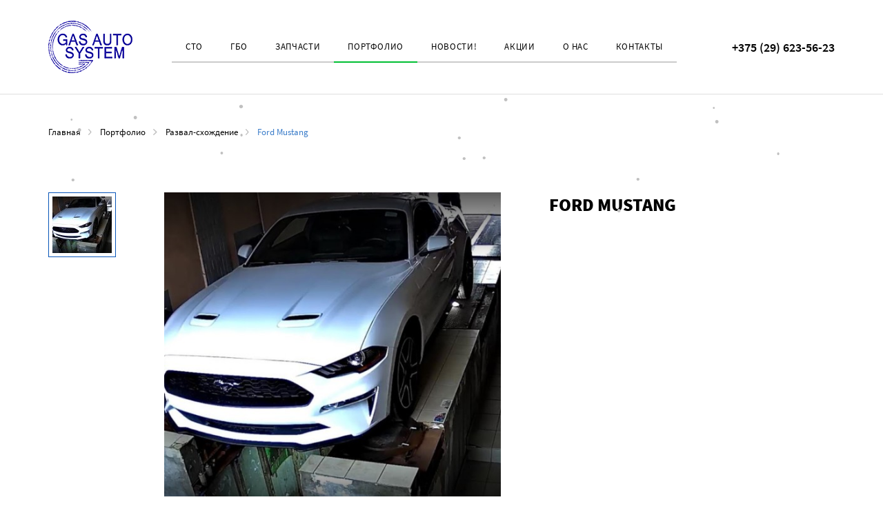

--- FILE ---
content_type: text/html; charset=utf-8
request_url: https://gasautosystem.com/portfolio/razval-skhozhdenie/i7292
body_size: 12164
content:
<!DOCTYPE html>
<html lang="ru-ru" dir="ltr" vocab="http://schema.org/">
    <head>
        <meta http-equiv="X-UA-Compatible" content="IE=edge">
        <meta name="viewport" content="width=device-width, initial-scale=1">
        <link rel="shortcut icon" href="/images/favicon-redesign.png">
        <link rel="apple-touch-icon" href="/images/favicon-redesign-apple.png">
        <meta charset="utf-8" />
	<base href="https://gasautosystem.com/portfolio/razval-skhozhdenie/i7292" />
	<meta name="description" content="Развал-схождение Ford Mustang со скидкой -20% ⚡️ в Минске. Современный стенд 3D HUNTER. ⭐ СТО в Московском районе. Руль по уровню ✅" />
	<meta name="generator" content="Joomla! - Open Source Content Management" />
	<title>Развал-схождение Ford Mustang</title>
	<link href="https://gasautosystem.com/portfolio/razval-skhozhdenie/i7292" rel="canonical" />
	<link href="/plugins/system/jce/css/content.css?d8cfeadad33e2dddec44542bff0afded" rel="stylesheet" />
	<link href="https://gasautosystem.com/media/zoo/applications/jbuniversal/assets/css/libs/fancybox.css?240" rel="stylesheet" />
	<link href="https://gasautosystem.com/media/zoo/applications/jbuniversal/assets/css/libs/swiper-bundle.min.css?290" rel="stylesheet" />
	<link href="https://gasautosystem.com/cache/jbzoo_assets/media_zoo_applications_jbuniversal_templates_gasauto_assets_less_general_less.css?990" rel="stylesheet" />
	<link href="https://gasautosystem.com/cache/jbzoo_assets/modules_mod_jbzoo_currency_assets_less_rates_less.css?990" rel="stylesheet" />
	<link href="/templates/yootheme_gas/css/theme.9.css?1714640570" rel="stylesheet" />
	<link href="/templates/yootheme/css/theme.update.css?2.7.26" rel="stylesheet" />
	<link href="/templates/yootheme_gas/css/custom.css?2.7.26" rel="stylesheet" />
	<script src="/media/jui/js/jquery.min.js?d8cfeadad33e2dddec44542bff0afded"></script>
	<script src="/media/jui/js/jquery-noconflict.js?d8cfeadad33e2dddec44542bff0afded"></script>
	<script src="/media/jui/js/jquery-migrate.min.js?d8cfeadad33e2dddec44542bff0afded"></script>
	<script src="/media/zoo/assets/js/responsive.js?ver=20210103"></script>
	<script src="/components/com_zoo/assets/js/default.js?ver=20210103"></script>
	<script src="https://gasautosystem.com/media/zoo/applications/jbuniversal/assets/js/libs/browser.min.js?240"></script>
	<script src="https://gasautosystem.com/media/zoo/applications/jbuniversal/assets/js/libs/cookie.min.js?240"></script>
	<script src="https://gasautosystem.com/media/zoo/applications/jbuniversal/assets/js/helper.js?240"></script>
	<script src="https://gasautosystem.com/media/zoo/applications/jbuniversal/assets/js/widget.js?240"></script>
	<script src="https://gasautosystem.com/media/zoo/applications/jbuniversal/templates/gasauto/assets/js/jbzoo.js?322"></script>
	<script src="https://gasautosystem.com/media/zoo/applications/jbuniversal/assets/js/libs/swiper-bundle.min.js?268"></script>
	<script src="https://gasautosystem.com/media/zoo/applications/jbuniversal/assets/js/widget/goto.js?240"></script>
	<script src="https://gasautosystem.com/media/zoo/applications/jbuniversal/assets/js/widget/select.js?240"></script>
	<script src="https://gasautosystem.com/media/zoo/applications/jbuniversal/assets/js/widget/money.js?240"></script>
	<script src="https://gasautosystem.com/media/zoo/applications/jbuniversal/assets/js/widget/heightfix.js?240"></script>
	<script src="https://gasautosystem.com/modules/mod_jbzoo_currency/assets/js/switcher.js?240"></script>
	<script src="/templates/yootheme/vendor/assets/uikit/dist/js/uikit.min.js?2.7.26"></script>
	<script src="/templates/yootheme/vendor/assets/uikit/dist/js/uikit-icons-morgan-consulting.min.js?2.7.26"></script>
	<script src="/templates/yootheme/js/theme.js?2.7.26"></script>
	<script src="/templates/yootheme_gas/js/custom.js?2.7.26"></script>
	<script>
	JBZoo.DEBUG = 0;
	jQuery.migrateMute = false;
	JBZoo.addVar("currencyList", {"default_cur":{"code":"default_cur","value":1,"name":"\u041f\u043e \u0443\u043c\u043e\u043b\u0447\u0430\u043d\u0438\u044e","format":{"symbol":"","round_type":"none","round_value":"2","num_decimals":"2","decimal_sep":".","thousands_sep":" ","format_positive":"%v%s","format_negative":"-%v%s"}},"%":{"code":"%","value":1,"name":"\u041f\u0440\u043e\u0446\u0435\u043d\u0442\u044b","format":{"symbol":"%","round_type":"none","round_value":"2","num_decimals":"2","decimal_sep":".","thousands_sep":" ","format_positive":"%v%s","format_negative":"-%v%s"}},"usd":{"code":"usd","value":1,"name":"\u0414\u043e\u043b\u043b\u0430\u0440","format":{"symbol":"$","round_type":"ceil","round_value":2,"num_decimals":0,"decimal_sep":".","thousands_sep":" ","format_positive":"%v %s","format_negative":"-%v %s"}},"byn":{"code":"byn","value":1,"name":"\u0411\u0435\u043b\u043e\u0440\u0443\u0441\u0441\u043a\u0438\u0439 \u0440\u0443\u0431\u043b\u044c","format":{"symbol":"\u0440\u0443\u0431.","round_type":"ceil","round_value":2,"num_decimals":0,"decimal_sep":".","thousands_sep":" ","format_positive":"%v %s","format_negative":"-%v %s"}},"rub":{"code":"rub","value":1,"name":"\u0420\u043e\u0441\u0441\u0438\u0439\u0441\u043a\u0438\u0439 \u0440\u0443\u0431\u043b\u044c","format":{"symbol":"RUB","round_type":"none","round_value":2,"num_decimals":2,"decimal_sep":".","thousands_sep":" ","format_positive":"%v %s","format_negative":"-%v %s"}},"eur":{"code":"default_cur","value":1,"name":"\u041f\u043e \u0443\u043c\u043e\u043b\u0447\u0430\u043d\u0438\u044e","format":{"symbol":"","round_type":"none","round_value":"2","num_decimals":"2","decimal_sep":".","thousands_sep":" ","format_positive":"%v%s","format_negative":"-%v%s"}}} );
	JBZoo.addVar("cartItems", {} );
	JBZoo.addVar("JBZOO_DIALOGBOX_OK", "\u041e\u041a" );
	JBZoo.addVar("JBZOO_DIALOGBOX_CANCEL", "\u041e\u0442\u043c\u0435\u043d\u0430" );
	jQuery(function($){ $(".jbzoo .jsGoto").JBZooGoto({}, 0); });
	jQuery(function($){ $(".jbzoo select").JBZooSelect({}, 0); });
document.addEventListener('DOMContentLoaded', function() {
            Array.prototype.slice.call(document.querySelectorAll('a span[id^="cloak"]')).forEach(function(span) {
                span.innerText = span.textContent;
            });
        });	jQuery(function($){ $(".jsCurrencyModuleSwitcher").JBZooCurrencyModuleSwitcher({"target":".items"}, 0); });

	</script>
	<script>UIkit.icon.add('slidenav-next-large','<svg version="1.1" xmlns="http://www.w3.org/2000/svg" xmlns:xlink="http://www.w3.org/1999/xlink" x="0px" y="0px" width="13.8px" height="23.5px" viewBox="0 0 13.8 23.5" style="enable-background:new 0 0 13.8 23.5;" xml:space="preserve"><g id="multimedia-option" transform="translate(-100.98 0.5)"><g><g transform="translate(101.48 0)"><path d="M8.7,11.2L-0.1,20c-0.5,0.5-0.5,1.3,0,1.8l0.8,0.8c0.5,0.5,1.3,0.5,1.8,0l10.5-10.5c0.5-0.5,0.5-1.3,0-1.8L2.5-0.1C2-0.6,1.2-0.6,0.7-0.1l-0.8,0.8c-0.5,0.5-0.5,1.3,0,1.8L8.7,11.2z"/></g></g></g></svg>');

UIkit.icon.add('slidenav-previous-large','<svg version="1.1" xmlns="http://www.w3.org/2000/svg" xmlns:xlink="http://www.w3.org/1999/xlink" x="0px" y="0px"width="13.8px" height="23.5px" viewBox="0 0 13.8 23.5" style="enable-background:new 0 0 13.8 23.5;" xml:space="preserve"><g id="multimedia-option" transform="translate(-100.98 0.5)"><g transform="translate(101.48 0)"><path d="M4.1,11.2l8.8-8.8c0.5-0.5,0.5-1.3,0-1.8l-0.8-0.8c-0.5-0.5-1.3-0.5-1.8,0L-0.1,10.3c-0.5,0.5-0.5,1.3,0,1.8l10.5,10.5c0.5,0.5,1.3,0.5,1.8,0l0.8-0.8c0.5-0.5,0.5-1.3,0-1.8L4.1,11.2z"/></g></g></svg>');

UIkit.icon.add('totop','<svg version="1.1" xmlns="http://www.w3.org/2000/svg" xmlns:xlink="http://www.w3.org/1999/xlink" x="0px" y="0px" width="7.9px" height="16.4px" viewBox="0 0 7.9 16.4" style="enable-background:new 0 0 7.9 16.4;" xml:space="preserve"><g id="interface" transform="translate(0 -132)"><g transform="translate(0 132)"><path style="fill:#000;" d="M3.5,0.2L3.5,0.2L0.2,3.5C-0.1,3.8,0,4.2,0.2,4.4c0.2,0.2,0.6,0.2,0.8,0 l2.2-2.2v13.6c0,0.4,0.3,0.6,0.6,0.6c0.4,0,0.6-0.3,0.6-0.6V2.2l2.2,2.2c0.3,0.2,0.7,0.2,0.9-0.1c0.2-0.2,0.2-0.6,0-0.8L4.4,0.2 l0,0C4.2-0.1,3.7-0.1,3.5,0.2C3.5,0.2,3.5,0.2,3.5,0.2z"/></g></g></svg>');

UIkit.icon.add('slidenav-next','<svg xmlns="http://www.w3.org/2000/svg" width="16.41" height="7.949" viewBox="0 0 16.41 7.949"><g id="interface" transform="translate(0 -132)"><g transform="translate(0 132)"><path d="M16.222,135.521h0l-3.349-3.333a.641.641,0,0,0-.9.909l2.249,2.238H.641a.641.641,0,0,0,0,1.282H14.216l-2.249,2.238a.641.641,0,0,0,.9.909l3.349-3.333h0A.642.642,0,0,0,16.222,135.521Z" transform="translate(0 -132)" fill="#fff"/></g></g></svg>');

UIkit.icon.add('slidenav-previous','<svg version="1.1" xmlns="http://www.w3.org/2000/svg" xmlns:xlink="http://www.w3.org/1999/xlink" x="0px" y="0px" width="16.4px" height="7.9px" viewBox="0 0 16.4 7.9" style="enable-background:new 0 0 16.4 7.9;" xml:space="preserve"><g id="interface" transform="translate(0 -132)"><g transform="translate(0 132)"><path style="fill:#FFFFFF;"  d="M0.2,4.4L0.2,4.4l3.3,3.3C3.8,8,4.2,8,4.4,7.7c0.2-0.2,0.2-0.6,0-0.8L2.2,4.6 h13.6c0.4,0,0.6-0.3,0.6-0.6c0-0.4-0.3-0.6-0.6-0.6H2.2l2.2-2.2c0.2-0.3,0.2-0.7-0.1-0.9C4.1,0,3.8,0,3.5,0.2L0.2,3.5l0,0 C-0.1,3.8-0.1,4.2,0.2,4.4C0.2,4.4,0.2,4.4,0.2,4.4z"/></g></g></svg>');
(function(w,d,s,l,i){w[l]=w[l]||[];w[l].push({'gtm.start':
new Date().getTime(),event:'gtm.js'});var f=d.getElementsByTagName(s)[0],
j=d.createElement(s),dl=l!='dataLayer'?'&l='+l:'';j.async=true;j.src=
'https://www.googletagmanager.com/gtm.js?id='+i+dl;f.parentNode.insertBefore(j,f);
})(window,document,'script','dataLayer','GTM-MCSNL8G');

document.addEventListener("DOMContentLoaded", () => {
  const moduleHunt = document.querySelector("#module-hunt");
  const moduleHuntClose = document.querySelector("#img-close");
  const time = 604800000;

  const ruProduct = document.querySelector("#ru-prdocut-hunt");
  const engProduct = document.querySelector("#eng-prdocut-hunt");
  const html = document.querySelector("html");

  if (moduleHunt) {
    if (html.getAttribute("lang") === "ru-ru") {
      ruProduct.classList.remove("none-display");
      engProduct.classList.add("none-display");
    } else {
      ruProduct.classList.add("none-display");
      engProduct.classList.remove("none-display");
    }

    if (
      Date.now() - parseInt(localStorage.getItem("prevHours")) >= time ||
      localStorage.getItem("prevHours") === null
    ) {
      moduleHunt.classList.remove("hidden-hidden");
      moduleHuntClose.addEventListener("click", () => {
        moduleHunt.classList.add("hidden-hunter");
        localStorage.setItem("prevHours", Date.now());
      });
    } else {
      moduleHunt.classList.add("hidden-hidden");
    }
  }
});

</script>
	<script>var $theme = {};</script>

    
<!-- RadicalMicro: start -->

<script type="application/ld+json">{
    "@context": "https://schema.org",
    "@type": "BreadcrumbList",
    "itemListElement": [
        {
            "@type": "ListItem",
            "position": 1,
            "name": "Главная",
            "item": "https://gasautosystem.com/"
        },
        {
            "@type": "ListItem",
            "position": 2,
            "name": "Портфолио",
            "item": "/portfolio"
        },
        {
            "@type": "ListItem",
            "position": 3,
            "name": "Развал-схождение",
            "item": "/portfolio/razval-skhozhdenie"
        },
        {
            "@type": "ListItem",
            "position": 4,
            "name": "Ford Mustang",
            "item": "https://gasautosystem.com/portfolio/razval-skhozhdenie/i7292"
        }
    ]
}</script>
<!-- RadicalMicro: end -->
</head>
    <body class="">

        
        
        <div class="tm-page">

                        
<div class="tm-header-mobile uk-hidden@m">


    <div class="uk-navbar-container">
        <nav uk-navbar>

                        <div class="uk-navbar-left">

                
                                <a class="uk-navbar-toggle" href="#tm-mobile" uk-toggle>
                    <div uk-navbar-toggle-icon></div>
                                    </a>
                
                
            </div>
            
                        <div class="uk-navbar-center">
                <a class="uk-navbar-item uk-logo" href="https://gasautosystem.com/">
                    <img alt="AllAuto" src="/templates/yootheme/cache/logo-blue-redesign-1d1caac7.png" srcset="/templates/yootheme/cache/logo-blue-redesign-1d1caac7.png 122w" sizes="(min-width: 122px) 122px" data-width="122" data-height="76">                </a>
            </div>
            
            
        </nav>
    </div>

    

<div id="tm-mobile" uk-offcanvas mode="slide" overlay>
    <div class="uk-offcanvas-bar">

        <button class="uk-offcanvas-close" type="button" uk-close></button>

        
            
<div class="uk-child-width-1-1" uk-grid>    <div>
<div class="uk-panel" id="module-menu-mobile">

    
    
<ul class="uk-nav uk-nav-default">
    
	<li class="item-117"><a href="/sto"> СТО</a></li>
	<li class="item-148"><a href="/gbo"> ГБО</a></li>
	<li class="item-135"><a href="/zapchasti"> Запчасти</a></li>
	<li class="item-205 uk-active"><a href="/portfolio"> Портфолио</a></li>
	<li class="item-198"><a href="/blog"> Новости!</a></li>
	<li class="item-167"><a href="/aktsii"> Акции</a></li>
	<li class="item-200"><a href="/o-kompanii"> О нас</a></li>
	<li class="item-118"><a href="/kontakty"> Контакты</a></li></ul>

</div>
</div></div>

            
    </div>
</div>

</div>


<div class="tm-header uk-visible@m" uk-header>



        <div uk-sticky media="@m" cls-active="uk-navbar-sticky" sel-target=".uk-navbar-container">
    
        <div class="uk-navbar-container">

            <div class="uk-container">
                <nav class="uk-navbar" uk-navbar="{&quot;align&quot;:&quot;left&quot;,&quot;boundary&quot;:&quot;.tm-header .uk-navbar-container&quot;,&quot;container&quot;:&quot;.tm-header &gt; [uk-sticky]&quot;}">

                                        <div class="uk-navbar-left">

                                                    
<a href="https://gasautosystem.com/" class="uk-navbar-item uk-logo">
    <img alt="AllAuto" src="/templates/yootheme/cache/logo-blue-redesign-1d1caac7.png" srcset="/templates/yootheme/cache/logo-blue-redesign-1d1caac7.png 122w" sizes="(min-width: 122px) 122px" data-width="122" data-height="76"><img class="uk-logo-inverse" alt="AllAuto" src="/templates/yootheme/cache/logo-white-redesign-5585af12.png" srcset="/templates/yootheme/cache/logo-white-redesign-5585af12.png 122w" sizes="(min-width: 122px) 122px" data-width="122" data-height="76"></a>
                                                    
                        
                    </div>
                    
                    
                                        <div class="uk-navbar-right">

                                                    
<ul class="uk-navbar-nav">
    
	<li class="item-117"><a href="/sto"> СТО</a></li>
	<li class="item-148"><a href="/gbo"> ГБО</a></li>
	<li class="item-135"><a href="/zapchasti"> Запчасти</a></li>
	<li class="item-205 uk-active"><a href="/portfolio"> Портфолио</a></li>
	<li class="item-198"><a href="/blog"> Новости!</a></li>
	<li class="item-167"><a href="/aktsii"> Акции</a></li>
	<li class="item-200"><a href="/o-kompanii"> О нас</a></li>
	<li class="item-118"><a href="/kontakty"> Контакты</a></li></ul>

                        
                        
<div class="uk-navbar-item" id="module-116">

    
    
<div class="uk-margin-remove-last-child custom" ><div class="header__contacts">
<div class="header__contacts-phone"><a href="tel:+375296235623"><span>+375 (29) 623-56-23</span></a></div>
</div></div>

</div>


                    </div>
                    
                </nav>
            </div>

        </div>

        </div>
    





</div>
            
            

            
            <div id="tm-main"  class="tm-main uk-section uk-section-small" uk-height-viewport="expand: true">
                <div class="uk-container">

                                            <div class="uk-margin-small-bottom">
                            <div class="uk-margin-medium-bottom">
    <ul class="uk-breadcrumb">
        
                            <li><a href="/">Главная</a></li>
            
        
                            <li><a href="/portfolio">Портфолио</a></li>
            
        
                            <li><a href="/portfolio/razval-skhozhdenie">Развал-схождение</a></li>
            
        
                            <li><span>Ford Mustang</span></li>
            
            </ul>
</div>
                        </div>
                    
                                                                
                    
            
            <div id="system-message-container" data-messages="[]">
</div>

            <div id="yoo-zoo" class="jbzoo jbzoo-view-item jbzoo-app-portfolios jbzoo-tmpl-gasauto yoo-zoo jbzoo-rborder clearfix">

<div class="portfolio">
    <div class="portfolio__top">
        <div class="uk-grid-large" uk-grid>
            <div class="uk-width-3-5@s">
                <div class="portfolio__images">
                    <div class="uk-grid-large" uk-grid>
                        <div class="uk-width-expand@s">
                                                            <div class="portfolio__image jsGalleryMain swiper-container" uk-lightbox>
                                    <div class="swiper-wrapper">
                                         <div class="swiper-slide"><a class="jbimage-link jbimage-gallery full_7292_3d9754c4-7e1e-47b4-8bb3-a4ade9ff2f34" title="Ford Mustang" href="https://gasautosystem.com/images/uploads/07-10-2021/2021_10_07_131652.jpg" rel="jbimage-gallery-7292" target="_blank" id="jbimage-link-6972c6983ac7f"><img class="jbimage full_7292_3d9754c4-7e1e-47b4-8bb3-a4ade9ff2f34" alt="Ford Mustang" title="Ford Mustang" width="535" height="535" data-template="popup" data-src="https://gasautosystem.com/media/zoo/images/2021_10_07_131652_20437f2034689e9d230d459a8c17dd05.jpg" uk-img="target: .jbimage" /></a> 
</div>                                     </div>
                                </div>
                                                    </div>
                        <div class="uk-width-auto@s uk-flex-first@s">
                                                            <div class="portfolio__gallery jsGalleryThumbs swiper-container">
                                    <div class="swiper-wrapper">
                                         <div class="swiper-slide"><img class="jbimage full_7292_3d9754c4-7e1e-47b4-8bb3-a4ade9ff2f34" alt="Ford Mustang" title="Ford Mustang" width="86" height="86" data-template="default" data-src="https://gasautosystem.com/media/zoo/images/2021_10_07_131652_b12aa34e37cbd13ebbadec9ba839c88e.jpg" uk-img="target: .jbimage" /> 
</div>                                     </div>
                                </div>
                                                    </div>
                    </div>
                </div>
            </div>
            <div class="uk-width-2-5@s">
                                    <h1 class="portfolio__title uk-h3"> Ford Mustang </h1>
                
                
                            </div>
        </div>
    </div>

    <div class="portfolio__middle">
        <div class="uk-grid-large" uk-grid>
                    </div>
    </div>
</div></div>


            
                        
                </div>
            </div>
            
            
<div id="module-120" class="builder"><!-- Builder #module-120 --><style>#module-120\#1-0-0-1 .el-item{ display: flex; justify-content: center; align-items: center; } </style>
<div class="uk-section-default uk-section uk-padding-remove-bottom">
    
        
        
        
            
                                <div class="uk-container">                
                    
                    <div class="tm-grid-expand uk-child-width-1-1 uk-grid-margin" uk-grid>
<div>
    
        
            
            
                
                    <div><div class="category-description"></div></div>
                
            
        
    
</div>
</div>
                                </div>
                
            
        
    
</div>

<div class="uk-section-default uk-section">
    
        
        
        
            
                                <div class="uk-container">                
                    
                    <div class="tm-grid-expand uk-child-width-1-1 uk-grid-margin" uk-grid>
<div>
    
        
            
            
                
                    
<h2 class="uk-h3 uk-text-center">        Наши партнеры    </h2>
<div id="module-120#1-0-0-1" class="uk-margin">
    <div class="uk-child-width-1-3 uk-child-width-1-4@m uk-grid-match" uk-grid>        <div>
<div class="el-item uk-panel uk-margin-remove-first-child">
    
                <a href="/partnjory/landi-renzo"><img class="el-image" alt data-src="/templates/yootheme/cache/landirenzo_-724e8bec.png" data-srcset="/templates/yootheme/cache/landirenzo_-724e8bec.png 200w" data-sizes="(min-width: 200px) 200px" data-width="200" data-height="112" uk-img></a>        
                    

        
        
        
    
        
        
        
        
                <div class="uk-margin-small-top"><a href="/partnjory/landi-renzo" class="el-link"> </a></div>        
        
        
    
</div></div>
        <div>
<div class="el-item uk-panel uk-margin-remove-first-child">
    
                <a href="/partnjory/lovato"><img class="el-image" alt data-src="/templates/yootheme/cache/lovato_-07b009a1.png" data-srcset="/templates/yootheme/cache/lovato_-81e630c4.png 399w, /templates/yootheme/cache/lovato_-07b009a1.png 400w" data-sizes="(min-width: 400px) 400px" data-width="400" data-height="100" uk-img></a>        
                    

        
        
        
    
        
        
        
        
                <div class="uk-margin-small-top"><a href="/partnjory/lovato" class="el-link"> </a></div>        
        
        
    
</div></div>
        <div>
<div class="el-item uk-panel uk-margin-remove-first-child">
    
                <a href="/partnjory/geely"><img class="el-image" alt data-src="/templates/yootheme/cache/geely-729ef1ec.png" data-srcset="/component/ajax/?p=image&amp;src=WyJpbWFnZXNcL3BhcnRuZXJzXC9nZWVseS5wbmciLFtbImRvUmVzaXplIixbMzIwLDczLDMyMCw3M11dLFsiZG9Dcm9wIixbMzE5LDczLDAsMF1dXV0%3D&amp;hash=ba0335091027bceae0b65e2a0b8993d2 319w, /templates/yootheme/cache/geely-729ef1ec.png 320w" data-sizes="(min-width: 320px) 320px" data-width="320" data-height="73" uk-img></a>        
                    

        
        
        
    
        
        
        
        
                <div class="uk-margin-small-top"><a href="/partnjory/geely" class="el-link"> </a></div>        
        
        
    
</div></div>
        <div>
<div class="el-item uk-panel uk-margin-remove-first-child">
    
                <a href="/partnjory/bg-products"><img class="el-image" alt data-src="/templates/yootheme/cache/BG-a8b19ee1.png" data-srcset="/templates/yootheme/cache/BG-a8b19ee1.png 188w" data-sizes="(min-width: 188px) 188px" data-width="188" data-height="100" uk-img></a>        
                    

        
        
        
    
        
        
        
        
                <div class="uk-margin-small-top"><a href="/partnjory/bg-products" class="el-link"> </a></div>        
        
        
    
</div></div>
        <div>
<div class="el-item uk-panel uk-margin-remove-first-child">
    
                <a href="/partnjory/global-gas"><img class="el-image" alt data-src="/templates/yootheme/cache/globalgas_-61d66441.jpeg" data-srcset="/templates/yootheme/cache/globalgas_-61d66441.jpeg 278w" data-sizes="(min-width: 278px) 278px" data-width="278" data-height="110" uk-img></a>        
                    

        
        
        
    
        
        
        
        
                <div class="uk-margin-small-top"><a href="/partnjory/global-gas" class="el-link"> </a></div>        
        
        
    
</div></div>
        <div>
<div class="el-item uk-panel uk-margin-remove-first-child">
    
                <a href="/partnjory/armtek"><img class="el-image" alt data-src="/templates/yootheme/cache/armtek_-3f118af3.jpeg" data-srcset="/templates/yootheme/cache/armtek_-3f118af3.jpeg 233w" data-sizes="(min-width: 233px) 233px" data-width="233" data-height="44" uk-img></a>        
                    

        
        
        
    
        
        
        
        
                <div class="uk-margin-small-top"><a href="/partnjory/armtek" class="el-link"> </a></div>        
        
        
    
</div></div>
        <div>
<div class="el-item uk-panel uk-margin-remove-first-child">
    
                <a href="/partnjory/shate-m-plyus"><img class="el-image" alt data-src="/templates/yootheme/cache/shatem_-fa0bcda4.jpeg" data-srcset="/templates/yootheme/cache/shatem_-fa0bcda4.jpeg 241w" data-sizes="(min-width: 241px) 241px" data-width="241" data-height="48" uk-img></a>        
                    

        
        
        
    
        
        
        
        
                <div class="uk-margin-small-top"><a href="/partnjory/shate-m-plyus" class="el-link"> </a></div>        
        
        
    
</div></div>
        <div>
<div class="el-item uk-panel uk-margin-remove-first-child">
    
                <a href="/partnjory/primula-company-group"><img class="el-image" alt data-src="/templates/yootheme/cache/primula-f0becf23.jpeg" data-srcset="/templates/yootheme/cache/primula-f0becf23.jpeg 204w" data-sizes="(min-width: 204px) 204px" data-width="204" data-height="110" uk-img></a>        
                    

        
        
        
    
        
        
        
        
                <div class="uk-margin-small-top"><a href="/partnjory/primula-company-group" class="el-link"> </a></div>        
        
        
    
</div></div>
        <div>
<div class="el-item uk-panel uk-margin-remove-first-child">
    
                <a href="/partnjory/europegas"><img class="el-image" alt data-src="/templates/yootheme/cache/europegas_-20798cda.jpeg" data-srcset="/templates/yootheme/cache/europegas_-20798cda.jpeg 270w" data-sizes="(min-width: 270px) 270px" data-width="270" data-height="88" uk-img></a>        
                    

        
        
        
    
        
        
        
        
                <div class="uk-margin-small-top"><a href="/partnjory/europegas" class="el-link"> </a></div>        
        
        
    
</div></div>
        </div>

</div>

                
            
        
    
</div>
</div>
                                </div>
                
            
        
    
</div>
</div>


            <!-- Builder #footer --><style>#footer\#1-0-2-1 .fixed{ position: fixed; bottom: 3px; left: 8px; z-index: 100; background-color: #0a56b8; padding: 8px 10px; } </style>
<div class="tm-footer-top uk-section-muted uk-section uk-section-small">
    
        
        
        
            
                                <div class="uk-container">                
                    
                    <div class="footer tm-grid-expand uk-grid-margin" uk-grid>
<div class="uk-width-1-2@s uk-width-1-4@m">
    
        
            
            
                
                    
<h6 class="uk-h6">        Полезная информация    </h6>
<ul class="uk-list footer">
    <li class="el-item">                
    <div class="el-content uk-panel"><a href="/aktsii" class="el-link uk-margin-remove-last-child"><p>Акции</p></a></div>            </li>

    <li class="el-item">                
    <div class="el-content uk-panel"><a href="/blog" class="el-link uk-margin-remove-last-child"><p>Блог</p></a></div>            </li>

    <li class="el-item">                
    <div class="el-content uk-panel"><a href="/o-kompanii" class="el-link uk-margin-remove-last-child">О нас</a></div>            </li>

    <li class="el-item">                
    <div class="el-content uk-panel"><a href="/otzyvy" class="el-link uk-margin-remove-last-child"><p>Отзывы</p></a></div>            </li>

    <li class="el-item">                
    <div class="el-content uk-panel"><a href="/kontakty" class="el-link uk-margin-remove-last-child">Контакты</a></div>            </li>

    <li class="el-item">                
    <div class="el-content uk-panel"><a href="/vakansii" class="el-link uk-margin-remove-last-child">Вакансии</a></div>            </li>
</ul>
                
            
        
    
</div>

<div class="uk-width-1-2@s uk-width-1-4@m">
    
        
            
            
                
                    
<h6 class="uk-h6">        Наши услуги    </h6>
<ul class="uk-list footer">
    <li class="el-item">                
    <div class="el-content uk-panel"><a href="/sto" class="el-link uk-margin-remove-last-child">СТО</a></div>            </li>

    <li class="el-item">                
    <div class="el-content uk-panel"><a href="/gbo" class="el-link uk-margin-remove-last-child">ГБО</a></div>            </li>

    <li class="el-item">                
    <div class="el-content uk-panel"><a href="/sto/razval-skhozhdenie" class="el-link uk-margin-remove-last-child">3D развал-схождение</a></div>            </li>

    <li class="el-item">                
    <div class="el-content uk-panel"><a href="https://gasautosystem.com/sto/kompleksnaya-raskoksovka-tsilindro-porshnevoj-gruppy-po-tehnologii-bg" class="el-link uk-margin-remove-last-child">Раскоксовка</a></div>            </li>

    <li class="el-item">                
    <div class="el-content uk-panel"><a href="/portfolio" class="el-link uk-margin-remove-last-child">Портфолио</a></div>            </li>
</ul>
                
            
        
    
</div>

<div class="uk-width-1-2@s uk-width-1-4@m">
    
        
            
            
                
                    
<h6 class="uk-h6">        Контакты    </h6>
<ul class="uk-list footer">
    <li class="el-item">                
    <div class="el-content uk-panel"><a href="tel:+375296235623" class="el-link uk-margin-remove-last-child">ГБО: +375 (29) 623-56-23</a></div>            </li>

    <li class="el-item">                
    <div class="el-content uk-panel"><a href="tel:+375292072507" class="el-link uk-margin-remove-last-child"><p>Развал-схождение: <br />+375 (29) 207-25-07</p></a></div>            </li>

    <li class="el-item">                
    <div class="el-content uk-panel"><a href="tel:+375293217217" class="el-link uk-margin-remove-last-child">СТО: +375 (29) 3-217-217</a></div>            </li>
</ul>
                
            
        
    
</div>

<div class="uk-width-1-2@s uk-width-1-4@m">
    
        
            
            
                
                    
<ul class="uk-list footer">
    <li class="el-item">                
    <div class="uk-grid-small uk-child-width-expand uk-flex-nowrap uk-flex-middle" uk-grid>        <div class="uk-width-auto"><a href="viber://chat?number=%2B375292372507"><img class="el-image" alt data-src="/images/ico-phone.svg" uk-img></a></div>        <div>
            <div class="el-content uk-panel"><a href="viber://chat?number=%2B375292372507" class="el-link uk-margin-remove-last-child">Viber</a></div>        </div>
    </div>
            </li>

    <li class="el-item">                
    <div class="uk-grid-small uk-child-width-expand uk-flex-nowrap uk-flex-middle" uk-grid>        <div class="uk-width-auto"><span id="cloak396a1ca667a02d80422a03aca0dce27a">Адрес электронной почты защищен от спам-ботов. Для просмотра адреса в вашем браузере должен быть включен Javascript.</span><script type='text/javascript'>
				document.getElementById('cloak396a1ca667a02d80422a03aca0dce27a').innerHTML = '';
				var prefix = 'ma' + 'il' + 'to';
				var path = 'hr' + 'ef' + '=';
				var addy396a1ca667a02d80422a03aca0dce27a = 'mail' + '@';
				addy396a1ca667a02d80422a03aca0dce27a = addy396a1ca667a02d80422a03aca0dce27a + 'gasauto' + '.' + 'by';
				var addy_text396a1ca667a02d80422a03aca0dce27a = '<img class="el-image" alt data-src="/images/ico-email.svg" uk-img>';document.getElementById('cloak396a1ca667a02d80422a03aca0dce27a').innerHTML += '<a ' + path + '\'' + prefix + ':' + addy396a1ca667a02d80422a03aca0dce27a + '\'>'+addy_text396a1ca667a02d80422a03aca0dce27a+'<\/a>';
		</script></div>        <div>
            <div class="el-content uk-panel"><span id="cloak53eb12eb78c10500628ea68447928874">Адрес электронной почты защищен от спам-ботов. Для просмотра адреса в вашем браузере должен быть включен Javascript.</span><script type='text/javascript'>
				document.getElementById('cloak53eb12eb78c10500628ea68447928874').innerHTML = '';
				var prefix = '&#109;a' + 'i&#108;' + '&#116;o';
				var path = 'hr' + 'ef' + '=';
				var addy53eb12eb78c10500628ea68447928874 = 'm&#97;&#105;l' + '&#64;';
				addy53eb12eb78c10500628ea68447928874 = addy53eb12eb78c10500628ea68447928874 + 'g&#97;s&#97;&#117;t&#111;' + '&#46;' + 'by';
				var addy_text53eb12eb78c10500628ea68447928874 = 'm&#97;&#105;l' + '&#64;' + 'g&#97;s&#97;&#117;t&#111;' + '&#46;' + 'by';document.getElementById('cloak53eb12eb78c10500628ea68447928874').innerHTML += '<a ' + path + '\'' + prefix + ':' + addy53eb12eb78c10500628ea68447928874 + '\' class="el-link uk-margin-remove-last-child">'+addy_text53eb12eb78c10500628ea68447928874+'<\/a>';
		</script></div>        </div>
    </div>
            </li>
</ul>
<div class="footer__social">
    <ul class="uk-margin-remove-bottom uk-subnav" uk-margin>        <li class="el-item ">
    <a class="el-link" href="https://www.instagram.com/gasautosystem/" target="_blank"><img src="/images/ico-instagram.svg" uk-svg no-lazy/></a></li>
        <li class="el-item ">
    <a class="el-link" href="https://www.facebook.com/gasauto.by/" target="_blank"><img src="/images/ico-fb.svg" uk-svg no-lazy/></a></li>
        <li class="el-item ">
    <a class="el-link" href="https://twitter.com/gasautosystem" target="_blank"><img src="/images/ico-twitter.svg" uk-svg no-lazy/></a></li>
        <li class="el-item ">
    <a class="el-link" href="https://vk.com/public157677476" target="_blank"><img src="/images/ico-vk.svg" uk-svg no-lazy/></a></li>
        </ul>

</div>

                
            
        
    
</div>
</div>
                                </div>
                
            
        
    
</div>

<div class="tm-footer-bottom uk-section-muted uk-section uk-section-xsmall">
    
        
        
        
            
                                <div class="uk-container">                
                    
                    <div class="footer tm-grid-expand uk-margin-remove-vertical" uk-grid>
<div class="uk-width-1-1@s uk-width-1-2@m">
    
        
            
            
                
                    <div><!-- Google Tag Manager (noscript) -->
<noscript><iframe src="https://www.googletagmanager.com/ns.html?id=GTM-MCSNL8G"
height="0" width="0" style="display:none;visibility:hidden"></iframe></noscript>
<!-- End Google Tag Manager (noscript) -->

<!-- Yandex.Metrika counter --> <script type="text/javascript" > (function(m,e,t,r,i,k,a){m[i]=m[i]||function(){(m[i].a=m[i].a||[]).push(arguments)}; m[i].l=1*new Date();k=e.createElement(t),a=e.getElementsByTagName(t)[0],k.async=1,k.src=r,a.parentNode.insertBefore(k,a)}) (window, document, "script", "https://mc.yandex.ru/metrika/tag.js", "ym"); ym(53035960, "init", { clickmap:true, trackLinks:true, accurateTrackBounce:true, webvisor:true }); </script> <noscript><div><img src="https://mc.yandex.ru/watch/53035960" style="position:absolute; left:-9999px;" alt="" /></div></noscript> <!-- /Yandex.Metrika counter -->
<!-- Yandex.Metrika counter -->
<script type="text/javascript" >
   (function(m,e,t,r,i,k,a){m[i]=m[i]||function(){(m[i].a=m[i].a||[]).push(arguments)};
   m[i].l=1*new Date();
   for (var j = 0; j < document.scripts.length; j++) {if (document.scripts[j].src === r) { return; }}
   k=e.createElement(t),a=e.getElementsByTagName(t)[0],k.async=1,k.src=r,a.parentNode.insertBefore(k,a)})
   (window, document, "script", "https://mc.yandex.ru/metrika/tag.js", "ym");

   ym(97468378, "init", {
        clickmap:true,
        trackLinks:true,
        accurateTrackBounce:true,
        webvisor:true
   });
</script>
<noscript><div><img src="https://mc.yandex.ru/watch/97468378" style="position:absolute; left:-9999px;" alt="" /></div></noscript>
<!-- /Yandex.Metrika counter -->

</div><div class="uk-panel uk-margin-remove uk-margin-remove-vertical uk-text-left@m uk-text-center"><p>ООО «ГазАвто Систем» УНП 190465847, г. Минск ул. Будславская д.19 к.1<br /><a href="https://seoexpert.by/" target="_blank" rel="noopener noreferrer">Создание сайта SEOexpert.by</a></p></div><div><script>
var snowStorm=function(g,f){function k(a,d){isNaN(d)&&(d=0);return Math.random()*a+d}function w(){g.setTimeout(function(){a.start(!0)},20);a.events.remove(m?f:g,"mousemove",w)}function x(){(a.excludeMobile||!C)&&w();a.events.remove(g,"load",x)}this.excludeMobile=this.autoStart=!0;this.flakesMax=128;this.flakesMaxActive=64;this.animationInterval=33;this.useGPU=!0;this.flakeBottom=null;this.followMouse=!0;this.snowColor="#fff";this.snowCharacter="&bull;";this.snowStick=!0;this.targetElement=null;this.useMeltEffect=
!0;this.usePositionFixed=this.useTwinkleEffect=!1;this.freezeOnBlur=!0;this.flakeRightOffset=this.flakeLeftOffset=0;this.flakeHeight=this.flakeWidth=8;this.vMaxX=5;this.vMaxY=4;this.zIndex=0;var a=this,q,m=navigator.userAgent.match(/msie/i),D=navigator.userAgent.match(/msie 6/i),C=navigator.userAgent.match(/mobile|opera m(ob|in)/i),r=m&&"BackCompat"===f.compatMode||D,h=null,n=null,l=null,p=null,s=null,y=null,z=null,v=1,t=!1,u;a:{try{f.createElement("div").style.opacity="0.5"}catch(E){u=!1;break a}u=
!0}var A=!1,B=f.createDocumentFragment();q=function(){function c(b){g.setTimeout(b,1E3/(a.animationInterval||20))}function d(a){return void 0!==h.style[a]?a:null}var e,b=g.requestAnimationFrame||g.webkitRequestAnimationFrame||g.mozRequestAnimationFrame||g.oRequestAnimationFrame||g.msRequestAnimationFrame||c;e=b?function(){return b.apply(g,arguments)}:null;var h;h=f.createElement("div");e={transform:{ie:d("-ms-transform"),moz:d("MozTransform"),opera:d("OTransform"),webkit:d("webkitTransform"),w3:d("transform"),
prop:null},getAnimationFrame:e};e.transform.prop=e.transform.w3||e.transform.moz||e.transform.webkit||e.transform.ie||e.transform.opera;h=null;return e}();this.timer=null;this.flakes=[];this.active=this.disabled=!1;this.meltFrameCount=20;this.meltFrames=[];this.setXY=r?function(c,d,e){c&&(c.style.right=100-100*(d/h)+"%",c.style.top=Math.min(e,s-a.flakeHeight)+"px")}:function(c,d,e){c&&(a.flakeBottom?(c.style.right=100-100*(d/h)+"%",c.style.top=Math.min(e,s-a.flakeHeight)+"px"):(c.style.right=100-
100*(d/h)+"%",c.style.bottom=100-100*(e/l)+"%"))};this.events=function(){function a(c){c=b.call(c);var d=c.length;e?(c[1]="on"+c[1],3<d&&c.pop()):3===d&&c.push(!1);return c}function d(a,b){var c=a.shift(),d=[f[b]];if(e)c[d](a[0],a[1]);else c[d].apply(c,a)}var e=!g.addEventListener&&g.attachEvent,b=Array.prototype.slice,f={add:e?"attachEvent":"addEventListener",remove:e?"detachEvent":"removeEventListener"};return{add:function(){d(a(arguments),"add")},remove:function(){d(a(arguments),"remove")}}}();
this.randomizeWind=function(){var c;c=k(a.vMaxX,0.2);y=1===parseInt(k(2),10)?-1*c:c;z=k(a.vMaxY,0.2);if(this.flakes)for(c=0;c<this.flakes.length;c++)this.flakes[c].active&&this.flakes[c].setVelocities()};this.scrollHandler=function(){var c;p=a.flakeBottom?0:parseInt(g.scrollY||f.documentElement.scrollTop||(r?f.body.scrollTop:0),10);isNaN(p)&&(p=0);if(!t&&!a.flakeBottom&&a.flakes)for(c=0;c<a.flakes.length;c++)0===a.flakes[c].active&&a.flakes[c].stick()};this.resizeHandler=function(){g.innerWidth||
g.innerHeight?(h=g.innerWidth-16-a.flakeRightOffset,l=a.flakeBottom||g.innerHeight):(h=(f.documentElement.clientWidth||f.body.clientWidth||f.body.scrollWidth)-(!m?8:0)-a.flakeRightOffset,l=a.flakeBottom||f.documentElement.clientHeight||f.body.clientHeight||f.body.scrollHeight);s=f.body.offsetHeight;n=parseInt(h/2,10)};this.resizeHandlerAlt=function(){h=a.targetElement.offsetLeft+a.targetElement.offsetWidth-a.flakeRightOffset;l=a.flakeBottom||a.targetElement.offsetTop+a.targetElement.offsetHeight;
n=parseInt(h/2,10);s=f.body.offsetHeight};this.freeze=function(){if(a.disabled)return!1;a.disabled=1;a.timer=null};this.resume=function(){if(a.disabled)a.disabled=0;else return!1;a.timerInit()};this.toggleSnow=function(){a.flakes.length?(a.active=!a.active,a.active?(a.show(),a.resume()):(a.stop(),a.freeze())):a.start()};this.stop=function(){var c;this.freeze();for(c=0;c<this.flakes.length;c++)this.flakes[c].o.style.display="none";a.events.remove(g,"scroll",a.scrollHandler);a.events.remove(g,"resize",
a.resizeHandler);a.freezeOnBlur&&(m?(a.events.remove(f,"focusout",a.freeze),a.events.remove(f,"focusin",a.resume)):(a.events.remove(g,"blur",a.freeze),a.events.remove(g,"focus",a.resume)))};this.show=function(){var a;for(a=0;a<this.flakes.length;a++)this.flakes[a].o.style.display="block"};this.SnowFlake=function(c,d,e){var b=this;this.type=c;this.x=d||parseInt(k(h-20),10);this.y=!isNaN(e)?e:-k(l)-12;this.vY=this.vX=null;this.vAmpTypes=[1,1.2,1.4,1.6,1.8];this.vAmp=this.vAmpTypes[this.type]||1;this.melting=
!1;this.meltFrameCount=a.meltFrameCount;this.meltFrames=a.meltFrames;this.twinkleFrame=this.meltFrame=0;this.active=1;this.fontSize=10+10*(this.type/5);this.o=f.createElement("div");this.o.innerHTML=a.snowCharacter;this.o.style.color=a.snowColor;this.o.style.position=t?"fixed":"absolute";a.useGPU&&q.transform.prop&&(this.o.style[q.transform.prop]="translate3d(0px, 0px, 0px)");this.o.style.width=a.flakeWidth+"px";this.o.style.height=a.flakeHeight+"px";this.o.style.fontFamily="arial,verdana";this.o.style.cursor=
"default";this.o.style.overflow="hidden";this.o.style.fontWeight="normal";this.o.style.zIndex=a.zIndex;B.appendChild(this.o);this.refresh=function(){if(isNaN(b.x)||isNaN(b.y))return!1;a.setXY(b.o,b.x,b.y)};this.stick=function(){r||a.targetElement!==f.documentElement&&a.targetElement!==f.body?b.o.style.top=l+p-a.flakeHeight+"px":a.flakeBottom?b.o.style.top=a.flakeBottom+"px":(b.o.style.display="none",b.o.style.bottom="0%",b.o.style.position="fixed",b.o.style.display="block")};this.vCheck=function(){0<=
b.vX&&0.2>b.vX?b.vX=0.2:0>b.vX&&-0.2<b.vX&&(b.vX=-0.2);0<=b.vY&&0.2>b.vY&&(b.vY=0.2)};this.move=function(){var c=b.vX*v;b.x+=c;b.y+=b.vY*b.vAmp;b.x>=h||h-b.x<a.flakeWidth?b.x=0:0>c&&b.x-a.flakeLeftOffset<-a.flakeWidth&&(b.x=h-a.flakeWidth-1);b.refresh();l+p-b.y+a.flakeHeight<a.flakeHeight?(b.active=0,a.snowStick?b.stick():b.recycle()):(a.useMeltEffect&&(b.active&&3>b.type&&!b.melting&&0.998<Math.random())&&(b.melting=!0,b.melt()),a.useTwinkleEffect&&(0>b.twinkleFrame?0.97<Math.random()&&(b.twinkleFrame=
parseInt(8*Math.random(),10)):(b.twinkleFrame--,u?b.o.style.opacity=b.twinkleFrame&&0===b.twinkleFrame%2?0:1:b.o.style.visibility=b.twinkleFrame&&0===b.twinkleFrame%2?"hidden":"visible")))};this.animate=function(){b.move()};this.setVelocities=function(){b.vX=y+k(0.12*a.vMaxX,0.1);b.vY=z+k(0.12*a.vMaxY,0.1)};this.setOpacity=function(a,b){if(!u)return!1;a.style.opacity=b};this.melt=function(){!a.useMeltEffect||!b.melting?b.recycle():b.meltFrame<b.meltFrameCount?(b.setOpacity(b.o,b.meltFrames[b.meltFrame]),
b.o.style.fontSize=b.fontSize-b.fontSize*(b.meltFrame/b.meltFrameCount)+"px",b.o.style.lineHeight=a.flakeHeight+2+0.75*a.flakeHeight*(b.meltFrame/b.meltFrameCount)+"px",b.meltFrame++):b.recycle()};this.recycle=function(){b.o.style.display="none";b.o.style.position=t?"fixed":"absolute";b.o.style.bottom="auto";b.setVelocities();b.vCheck();b.meltFrame=0;b.melting=!1;b.setOpacity(b.o,1);b.o.style.padding="0px";b.o.style.margin="0px";b.o.style.fontSize=b.fontSize+"px";b.o.style.lineHeight=a.flakeHeight+
2+"px";b.o.style.textAlign="center";b.o.style.verticalAlign="baseline";b.x=parseInt(k(h-a.flakeWidth-20),10);b.y=parseInt(-1*k(l),10)-a.flakeHeight;b.refresh();b.o.style.display="block";b.active=1};this.recycle();this.refresh()};this.snow=function(){var c=0,d=null,e,d=0;for(e=a.flakes.length;d<e;d++)1===a.flakes[d].active&&(a.flakes[d].move(),c++),a.flakes[d].melting&&a.flakes[d].melt();c<a.flakesMaxActive&&(d=a.flakes[parseInt(k(a.flakes.length),10)],0===d.active&&(d.melting=!0));a.timer&&q.getAnimationFrame(a.snow)};
this.mouseMove=function(c){if(!a.followMouse)return!0;c=parseInt(c.clientX,10);c<n?v=-2+2*(c/n):(c-=n,v=2*(c/n))};this.createSnow=function(c,d){var e;for(e=0;e<c;e++)if(a.flakes[a.flakes.length]=new a.SnowFlake(parseInt(k(6),10)),d||e>a.flakesMaxActive)a.flakes[a.flakes.length-1].active=-1;a.targetElement.appendChild(B)};this.timerInit=function(){a.timer=!0;a.snow()};this.init=function(){var c;for(c=0;c<a.meltFrameCount;c++)a.meltFrames.push(1-c/a.meltFrameCount);a.randomizeWind();a.createSnow(a.flakesMax);
a.events.add(g,"resize",a.resizeHandler);a.events.add(g,"scroll",a.scrollHandler);a.freezeOnBlur&&(m?(a.events.add(f,"focusout",a.freeze),a.events.add(f,"focusin",a.resume)):(a.events.add(g,"blur",a.freeze),a.events.add(g,"focus",a.resume)));a.resizeHandler();a.scrollHandler();a.followMouse&&a.events.add(m?f:g,"mousemove",a.mouseMove);a.animationInterval=Math.max(20,a.animationInterval);a.timerInit()};this.start=function(c){if(A){if(c)return!0}else A=!0;if("string"===typeof a.targetElement&&(c=a.targetElement,
a.targetElement=f.getElementById(c),!a.targetElement))throw Error('Snowstorm: Unable to get targetElement "'+c+'"');a.targetElement||(a.targetElement=f.docuentElement||f.body);a.targetElement!==f.documentElement&&a.targetElement!==f.body&&(a.resizeHandler=a.resizeHandlerAlt);a.resizeHandler();a.usePositionFixed=a.usePositionFixed&&!r&&!a.flakeBottom;t=a.usePositionFixed;h&&(l&&!a.disabled)&&(a.init(),a.active=!0)};a.autoStart&&a.events.add(g,"load",x,!1);return this}(window,document);
</script>

<script>

	window.onload = function() {

		snowStorm.snowColor = "silver"; // Цвет снежинок
		snowStorm.flakesMaxActive = 300; // Максимальное количество видимых снежинок
		snowStorm.followMouse = true; // true - гоняться за курсором, false - нет
		snowStorm.snowCharacter = "&bull;"; // Вид снежинки
        snowStorm.excludeMobile = false;

	};

</script></div>
                
            
        
    
</div>

<div class="uk-width-1-2@s uk-width-1-4@m">
    
        
            
            
                
                    
<div class="uk-visible@m uk-margin uk-text-right"><a href="#" title="Вверх" uk-totop uk-scroll></a></div><div id="footer#1-0-2-1"><a href="#" title="Вверх" uk-totop="" uk-scroll="" class="uk-icon uk-totop fixed uk-hidden@m"><svg version="1.1" xmlns="http://www.w3.org/2000/svg" xmlns:xlink="http://www.w3.org/1999/xlink" x="0px" y="0px" width="7.9px" height="16.4px" viewBox="0 0 7.9 16.4" style="enable-background:new 0 0 7.9 16.4;" xml:space="preserve" data-svg="totop"><g id="interface" transform="translate(0 -132)"><g transform="translate(0 132)"><path style="fill:#fff;" d="M3.5,0.2L3.5,0.2L0.2,3.5C-0.1,3.8,0,4.2,0.2,4.4c0.2,0.2,0.6,0.2,0.8,0 l2.2-2.2v13.6c0,0.4,0.3,0.6,0.6,0.6c0.4,0,0.6-0.3,0.6-0.6V2.2l2.2,2.2c0.3,0.2,0.7,0.2,0.9-0.1c0.2-0.2,0.2-0.6,0-0.8L4.4,0.2 l0,0C4.2-0.1,3.7-0.1,3.5,0.2C3.5,0.2,3.5,0.2,3.5,0.2z"></path></g></g></svg></a></div>
                
            
        
    
</div>
</div>
                                </div>
                
            
        
    
</div>

        </div>

        
        <!--noindex-->
<script>
    jQuery(function ($) {
        $('.jsMoney', $('.items'))
            .filter(function () {
                return $(this).closest('.jsNoCurrencyToggle').length == 0 || $(this).is('.jsNoCurrencyToggle');
            })
            .JBZooMoney({}).JBZooMoney('convert', 'byn');
    });
</script>
<!--/noindex-->

    </body>
</html>


--- FILE ---
content_type: text/css
request_url: https://gasautosystem.com/cache/jbzoo_assets/media_zoo_applications_jbuniversal_templates_gasauto_assets_less_general_less.css?990
body_size: -24
content:
/* cacheid:381628664de329f6587ea7b0aef16e950 */



--- FILE ---
content_type: text/css
request_url: https://gasautosystem.com/cache/jbzoo_assets/modules_mod_jbzoo_currency_assets_less_rates_less.css?990
body_size: 39
content:
/* cacheid:45dff373d8932e0aa5854132c775bb6e0 */
.jbzoo .jbcurrency-list {
  margin-bottom: 1em;
}
.jbzoo .jbcurrency-list td {
  padding: 0 4px;
}


--- FILE ---
content_type: text/css
request_url: https://gasautosystem.com/templates/yootheme_gas/css/custom.css?2.7.26
body_size: 4585
content:
a{transition:.2s}.uk-sticky-fixed{border-bottom:1px solid #DFDFDF}.uk-button-text{padding-right:45px;font-size:14px;text-transform:uppercase}.uk-button-text_primary{color:#0a56b8}.uk-button-text_primary:before{background-image:url("data:image/svg+xml;charset=UTF-8,%3Csvg%20width%3D%2223%22%20height%3D%2211%22%20viewBox%3D%220%200%2023%2011%22%20xmlns%3D%22http%3A%2F%2Fwww.w3.org%2F2000%2Fsvg%22%3E%0A%20%20%20%20%3Cpolyline%20fill%3D%22none%22%20stroke%3D%22%233A7CC9%22%20points%3D%2217%201%2022%205.5%2017%2010%20%22%20%2F%3E%0A%20%20%20%20%3Cline%20fill%3D%22none%22%20stroke%3D%22%23868686%22%20x1%3D%220%22%20y1%3D%225.5%22%20x2%3D%2222.4%22%20y2%3D%225.5%22%20%2F%3E%0A%3C%2Fsvg%3E")}.uk-checkbox:checked,input[type=checkbox]:not([class*=uk-]):checked{background-image:url("data:image/svg+xml;charset=UTF-8,%3Csvg xmlns='http://www.w3.org/2000/svg' width='12' height='9' viewBox='0 0 12 9'%3E%3Cpath id='foursquare-check-in_1_' data-name='foursquare-check-in (1)' d='M0,69.326l4.109,4.117L12,65.56l-1.133-1.117-6.758,6.75L1.117,68.2Z' transform='translate(0 -64.443)'/%3E%3C/svg%3E%0A")}.uk-slidenav-large{height:78px;width:78px;box-sizing:border-box}.uk-pagination>li:first-child>*,.uk-pagination>li:last-child>*{line-height:12px;padding:12px;background:#00bf32;color:#fff}.uk-pagination>li:first-child.uk-disabled>*,.uk-pagination>li:last-child.uk-disabled>*{background:#CBCBCB}.tm-footer-bottom{border-top:1px solid #EFEFEF}.tm-header .uk-navbar-container:not(.uk-light) .uk-navbar-right>.uk-navbar-item a{color:#000}.tm-header .uk-navbar-container:not(.uk-light) .uk-navbar-right>.uk-navbar-item a:hover{color:#0a56b8}.tm-header .uk-navbar-container .uk-navbar-right>.uk-navbar-item{padding-left:80px}.tm-header .uk-navbar-container .uk-navbar-right>.uk-navbar-item a{font-size:18px;font-weight:600}.banner .uk-slidenav-container{margin-left:-58px}.banner .uk-dotnav{margin-bottom:35px}.main-panels{display:flex;flex-wrap:wrap}.main-panels .uk-card{padding-bottom:74px}.main-panels__install:after{content:'';position:absolute;top:0;left:0;right:0;bottom:0;object-fit:cover;height:100%;width:100%;z-index:100;background:rgba(0,0,0,.78)}.main-panels_top{margin-top:-103px}.main-panels_top .main-panels__install,.main-panels_top .main-panels__parts{flex:1;min-width:1px;width:50%}.main-panels_top .main-panels__parts{margin-right:-35px!important}.main-panels_top .main-panels__parts:before{background:#00bf32;background-color:#00bf32}.main-panels_top .main-panels__discount:before,.main-panels_top .main-panels__parts:before{content:'';position:absolute;width:35px;height:100%;right:-35px;top:0;z-index:1}.main-panels_top .main-panels__discount{width:100%}.main-panels_top .main-panels__discount:before{width:70px;right:-70px;background:#0a56b8;background-color:#0a56b8}.main-panels_top .main-panels__discount>.el-content,.main-panels_top .main-panels__discount>.el-title,.main-panels_top .main-panels__discount>div:last-child{padding-left:190px}.main-panels_top .main-panels__discount>.el-meta{position:absolute;left:30px;top:50%;transform:translateY(-50%)}.main-panels_bottom .main-panels__install,.main-panels_bottom .main-panels__parts{flex:1;min-width:1px;width:50%}.main-panels_bottom .main-panels__discount:before,.main-panels_bottom .main-panels__parts:before{content:'';position:absolute;width:70px;height:100%;right:-70px;top:0;z-index:1}.main-panels_bottom .main-panels__howto{width:100%}.main-panels>div{margin:0!important}.main-panels .el-title{position:relative;z-index:101}.main-panels .el-content{position:relative;z-index:101}.main-panels .el-content+div{position:absolute;bottom:30px;left:30px;margin-top:0!important;z-index:101}.main-panels .el-image{position:absolute;top:0;left:0;right:0;bottom:0;object-fit:cover;height:100%;width:100%;z-index:99}.main-form{position:relative;z-index:100}.main-form:before{content:'';position:absolute;width:70px;height:100%;left:-70px;top:0;z-index:1;background:#0a56b8;background-color:#0a56b8}.main-form textarea{height:44px;resize:none}#service-form .uk-form-danger,#service-form .uk-form-danger:focus{background-clip:border-box;border:2px solid rgba(221,19,56,.8)!important}.main-form-image{height:100%;position:relative;z-index:50}.main-form-image .tm-mask-default{position:absolute;left:-100%;bottom:0;top:-80px;right:-70px;max-width:none}.main-form-image .tm-mask-default img{object-fit:cover;width:100%;height:100%}.reviews .uk-card{padding:45px 45px 45px 105px}.reviews .uk-card:before{content:url(/images/ico-quote.svg);position:absolute;left:45px;top:50px}.reviews .uk-card h5{text-transform:none}.reviews .uk-slider-container+div{margin-top:-134px;display:flex;position:absolute;top:0;right:0}.reviews .uk-slider-container+div [class*=uk-position-center-left],.reviews .uk-slider-container+div [class*=uk-position-center-right]{top:inherit;transform:none;position:relative!important;left:inherit;right:inherit;max-width:none}.portfolio-module .el-title{font-size:18px}.portfolio-module .el-link{position:absolute;opacity:0;left:0;right:0;bottom:-35px;padding-left:25px;padding-bottom:25px;background:#fff;transition:.2s;-webkit-box-shadow:0 16px 16px 0 rgba(0,0,0,.1);-moz-box-shadow:0 16px 16px 0 rgba(0,0,0,.1);box-shadow:0 16px 16px 0 rgba(0,0,0,.1)}.portfolio-module .el-link a{color:#00bf32;font-size:14px}.portfolio-module .el-link a:before{background-image:url("data:image/svg+xml;charset=UTF-8,%3Csvg%20width%3D%2223%22%20height%3D%2211%22%20viewBox%3D%220%200%2023%2011%22%20xmlns%3D%22http%3A%2F%2Fwww.w3.org%2F2000%2Fsvg%22%3E%0A%20%20%20%20%3Cpolyline%20fill%3D%22none%22%20stroke%3D%22%232faf77%22%20points%3D%2217%201%2022%205.5%2017%2010%20%22%20%2F%3E%0A%20%20%20%20%3Cline%20fill%3D%22none%22%20stroke%3D%22%232faf77%22%20x1%3D%220%22%20y1%3D%225.5%22%20x2%3D%2222.4%22%20y2%3D%225.5%22%20%2F%3E%0A%3C%2Fsvg%3E")}.portfolio-module .uk-slider-container+div{margin-top:-134px;display:flex;position:absolute;top:0;right:0}.portfolio-module .uk-slider-container+div [class*=uk-position-center-left],.portfolio-module .uk-slider-container+div [class*=uk-position-center-right]{top:inherit;transform:none;position:relative!important;left:inherit;right:inherit;max-width:none}.portfolio-module .uk-slider-container-offset{margin:-11px -25px -89px -25px;padding:11px 25px 89px 25px}.portfolio-module .uk-card{-webkit-box-shadow:0 16px 16px 0 rgba(0,0,0,.1);-moz-box-shadow:0 16px 16px 0 rgba(0,0,0,.1);box-shadow:0 16px 16px 0 rgba(0,0,0,.1)}.portfolio-module .uk-card-body{padding:25px}.portfolio-module .uk-card:hover{-webkit-box-shadow:0 20px 20px 0 rgba(0,0,0,.16);-moz-box-shadow:0 20px 20px 0 rgba(0,0,0,.16);box-shadow:0 20px 20px 0 rgba(0,0,0,.16)}.portfolio-module .uk-card:hover .el-link{opacity:1}.portfolio-module__more a{border:1px solid #00bf32;color:#00bf32;background:#fff}.portfolio-module__more a:hover{background:#00bf32;color:#fff}.services-module__slider .uk-card-body{position:relative;padding:25px 25px 84px 25px}.services-module__slider .uk-card{transition:.2s;-webkit-box-shadow:0 16px 16px 0 rgba(0,0,0,.1);-moz-box-shadow:0 16px 16px 0 rgba(0,0,0,.1);box-shadow:0 16px 16px 0 rgba(0,0,0,.1)}.services-module__slider .uk-card .uk-button-text{position:absolute;left:25px;bottom:25px;color:#00bf32;font-size:14px;transition:.2s;opacity:0}.services-module__slider .uk-card .uk-button-text:before{background-image:url("data:image/svg+xml;charset=UTF-8,%3Csvg%20width%3D%2223%22%20height%3D%2211%22%20viewBox%3D%220%200%2023%2011%22%20xmlns%3D%22http%3A%2F%2Fwww.w3.org%2F2000%2Fsvg%22%3E%0A%20%20%20%20%3Cpolyline%20fill%3D%22none%22%20stroke%3D%22%232faf77%22%20points%3D%2217%201%2022%205.5%2017%2010%20%22%20%2F%3E%0A%20%20%20%20%3Cline%20fill%3D%22none%22%20stroke%3D%22%232faf77%22%20x1%3D%220%22%20y1%3D%225.5%22%20x2%3D%2222.4%22%20y2%3D%225.5%22%20%2F%3E%0A%3C%2Fsvg%3E")}.services-module__slider .uk-card:hover{-webkit-box-shadow:0 16px 16px 0 rgba(0,0,0,.16);-moz-box-shadow:0 16px 16px 0 rgba(0,0,0,.16);box-shadow:0 16px 16px 0 rgba(0,0,0,.16)}.services-module__slider .uk-card:hover .uk-button-text{opacity:1}.services-module__slider .uk-slidenav{width:48px;height:48px;background:#00bf32;box-sizing:border-box;position:absolute;top:50%;transform:translateX(-50%);margin-top:-39px;-webkit-border-radius:50%;-moz-border-radius:50%;border-radius:50%;-moz-background-clip:padding;-webkit-background-clip:padding-box;background-clip:padding-box;-webkit-box-shadow:0 10px 10px 0 rgba(0,0,0,.1);-moz-box-shadow:0 10px 10px 0 rgba(0,0,0,.1);box-shadow:0 10px 10px 0 rgba(0,0,0,.1)}.services-module__slider .uk-slidenav:hover{color:#fff;-webkit-box-shadow:0 10px 10px 0 rgba(0,0,0,.16);-moz-box-shadow:0 10px 10px 0 rgba(0,0,0,.16);box-shadow:0 10px 10px 0 rgba(0,0,0,.16)}.services-module__slider .uk-slidenav svg{position:absolute;top:50%;left:50%;transform:translate(-50%,-50%)}.services-module__slider .uk-slidenav-previous{left:40px}.services-module__slider .uk-slidenav-next{right:0}.services-module__container{margin-right:-70px!important}.main-contacts{margin-top:-88px;background:#fff;position:relative;padding:30px 30px 30px 0}.main-contacts:before{content:'';position:absolute;width:70px;height:100%;left:-70px;top:0;z-index:1;background:#fff;background-color:#fff}.main-contacts h2{margin-top:20px}.main-contacts__time{font-size:16px;line-height:18px;margin-bottom:5px}.main-contacts__info{font-size:14px;color:rgba(0,0,0,.66)}.main-contacts__phone{font-size:16px;font-weight:600}.main-contacts__phone a{color:#000;text-decoration:none}.main-contacts__phone a:hover{color:#0a56b8}.main-contacts h3{position:relative}.main-contacts h3:before{content:'';height:4px;width:40px;display:block;background:#00bf32;position:absolute;z-index:2;top:16px;left:-70px}#map{height:860px;margin-right:-70px}.footer a{color:#000;text-decoration:none}.footer a:hover{color:#0a56b8}.footer__social{margin-top:40px}.footer__social ul{margin-left:-7px}.footer__social ul li{padding-left:7px}.footer__social ul li a path{transition:.2s}.footer__social ul li a path[fill="#e2e2e2"]{fill:#E2E2E2!important}.footer__social ul li a path[fill="#fff"]{fill:#fff!important}.footer__social ul li a:hover path[fill="#e2e2e2"]{fill:#0a56b8!important}.services{padding-bottom:222px}.services__content h2{margin-bottom:34px;margin-top:48px}.services__list .uk-card-body{position:relative;padding:25px 25px 84px 25px}.services__list .uk-card{transition:.2s;-webkit-box-shadow:0 20px 20px 0 rgba(0,0,0,.1);-moz-box-shadow:0 20px 20px 0 rgba(0,0,0,.1);box-shadow:0 20px 20px 0 rgba(0,0,0,.1)}.services__list .uk-card .uk-button-text{position:absolute;left:25px;bottom:25px;color:#0a56b8;font-size:14px;transition:.2s;opacity:0}.services__list .uk-card .uk-button-text:before{background-image:url("data:image/svg+xml;charset=UTF-8,%3Csvg%20width%3D%2223%22%20height%3D%2211%22%20viewBox%3D%220%200%2023%2011%22%20xmlns%3D%22http%3A%2F%2Fwww.w3.org%2F2000%2Fsvg%22%3E%0A%20%20%20%20%3Cpolyline%20fill%3D%22none%22%20stroke%3D%22%233A7CC9%22%20points%3D%2217%201%2022%205.5%2017%2010%20%22%20%2F%3E%0A%20%20%20%20%3Cline%20fill%3D%22none%22%20stroke%3D%22%23868686%22%20x1%3D%220%22%20y1%3D%225.5%22%20x2%3D%2222.4%22%20y2%3D%225.5%22%20%2F%3E%0A%3C%2Fsvg%3E")}.services__list .uk-card:hover{-webkit-box-shadow:0 50px 50px 0 rgba(0,0,0,.25);-moz-box-shadow:0 50px 50px 0 rgba(0,0,0,.25);box-shadow:0 50px 50px 0 rgba(0,0,0,.25)}.services__list .uk-card:hover .uk-button-text{opacity:1}.services__list>.uk-grid{margin-left:-45px}.services__list>.uk-grid>*{padding-left:45px}.services__list>.uk-grid>.uk-grid-margin{margin-top:45px}.service__content{position:relative;background:#fff;margin-right:-70px;padding:25px 70px 70px 0;font-size:16px}.service__content:before{content:'';position:absolute;width:70px;height:100%;left:-70px;top:0;z-index:1;background:#fff;background-color:#fff}.service__info{margin-top:50px!important;background:#F5F5F6;padding:35px;color:#868686}.service__info img{mix-blend-mode:multiply}.service__props{margin-top:25px!important;margin-bottom:40px!important}.service__props .el-title{font-size:14px;color:#868686}.service__props .el-content{font-size:20px;font-weight:900;margin-top:3px;color:#000}.service__props .uk-subnav-divider>:nth-child(n+2):not(.uk-first-column)::before{border-color:#707070;height:1.5em}.service__table{border-bottom:1px solid rgba(112,112,112,.19)}.service__table .el-title{font-size:16px;color:#000}.service__table .el-meta{font-size:20px;font-weight:600;color:#000}.service__table .el-content{font-size:14px;color:#868686}.sidebar{width:364px;position:absolute;right:-70px;margin-top:-25px;margin-bottom:-222px}.sidebar_service{margin-top:0}.sidebar>.uk-tile{padding:40px 30px 40px 30px}.sidebar .uk-list .uk-width-auto{width:55px;text-align:center}.sidebar .uk-list li:not(:last-child){margin-bottom:20px}.sidebar .uk-list li .el-link{color:#000;font-size:16px;position:relative}.sidebar .uk-list li .el-link:hover{text-decoration:underline}.sidebar .uk-list li .el-link:hover:after{opacity:1}.sidebar .uk-list li .el-link:after{content:"";position:absolute;top:0;bottom:0;right:-50px;width:22px;background-image:url("data:image/svg+xml;charset=UTF-8,%3Csvg%20width%3D%2223%22%20height%3D%2211%22%20viewBox%3D%220%200%2023%2011%22%20xmlns%3D%22http%3A%2F%2Fwww.w3.org%2F2000%2Fsvg%22%3E%0A%20%20%20%20%3Cpolyline%20fill%3D%22none%22%20stroke%3D%22%233A7CC9%22%20points%3D%2217%201%2022%205.5%2017%2010%20%22%20%2F%3E%0A%20%20%20%20%3Cline%20fill%3D%22none%22%20stroke%3D%22%23868686%22%20x1%3D%220%22%20y1%3D%225.5%22%20x2%3D%2222.4%22%20y2%3D%225.5%22%20%2F%3E%0A%3C%2Fsvg%3E");background-repeat:no-repeat;background-position:calc(100% - 5px) 50%;transition:.2s;opacity:0}.sidebar__promo{margin-top:-40px;margin-right:-30px;margin-left:-30px;background:#C60E30;color:#fff;padding:30px 30px 75px 30px}.sidebar__promo .el-meta{position:absolute;left:30px;top:30px;font-size:40px;font-weight:900}.sidebar__promo .el-meta+div{position:absolute;bottom:0;left:0;right:0;background:#DD1338;height:56px;text-align:center}.sidebar__promo .el-title{padding-left:150px;font-size:20px;font-weight:900;color:#fff}.sidebar__promo .el-link{line-height:56px;color:#fff}.sidebar__promo .el-link:before{background-image:url("data:image/svg+xml;charset=UTF-8,%3Csvg%20width%3D%2223%22%20height%3D%2211%22%20viewBox%3D%220%200%2023%2011%22%20xmlns%3D%22http%3A%2F%2Fwww.w3.org%2F2000%2Fsvg%22%3E%0A%20%20%20%20%3Cpolyline%20fill%3D%22none%22%20stroke%3D%22%23FFFFFF%22%20points%3D%2217%201%2022%205.5%2017%2010%20%22%20%2F%3E%0A%20%20%20%20%3Cline%20fill%3D%22none%22%20stroke%3D%22%23FFFFFF%22%20x1%3D%220%22%20y1%3D%225.5%22%20x2%3D%2222.4%22%20y2%3D%225.5%22%20%2F%3E%0A%3C%2Fsvg%3E")}.items+.subcategories{margin-top:40px}.items__sorting{margin-bottom:60px;font-size:14px}.items__sorting .uk-button-link{color:#848484}.items_portfolios{margin-bottom:70px}.parts__item.uk-card{border:1px solid transparent;padding-bottom:65px;-webkit-border-radius:2px;-moz-border-radius:2px;border-radius:2px;-moz-background-clip:padding;-webkit-background-clip:padding-box;background-clip:padding-box}.parts__item:hover{border-color:#E4E4E4}.parts__item-label{position:absolute;left:20px;top:20px}.parts__item-image{margin-bottom:20px}.parts__item-image a{display:block}.parts__item h3{margin-bottom:10px;text-transform:none}.parts__item-price{font-size:18px}.parts__item-more{position:absolute;left:20px;bottom:20px;opacity:0;transition:.2s}.parts__item:hover .parts__item-more{opacity:1}.parts__item:hover .parts__item-more .uk-button-text{color:#0a56b8}.parts__item:hover .parts__item-more .uk-button-text:before{background-image:url("data:image/svg+xml;charset=UTF-8,%3Csvg%20width%3D%2223%22%20height%3D%2211%22%20viewBox%3D%220%200%2023%2011%22%20xmlns%3D%22http%3A%2F%2Fwww.w3.org%2F2000%2Fsvg%22%3E%0A%20%20%20%20%3Cpolyline%20fill%3D%22none%22%20stroke%3D%22%233A7CC9%22%20points%3D%2217%201%2022%205.5%2017%2010%20%22%20%2F%3E%0A%20%20%20%20%3Cline%20fill%3D%22none%22%20stroke%3D%22%23868686%22%20x1%3D%220%22%20y1%3D%225.5%22%20x2%3D%2222.4%22%20y2%3D%225.5%22%20%2F%3E%0A%3C%2Fsvg%3E")}.subcategory.uk-card{border:1px solid #E4E4E4;padding-bottom:55px;-webkit-border-radius:2px;-moz-border-radius:2px;border-radius:2px;-moz-background-clip:padding;-webkit-background-clip:padding-box;background-clip:padding-box}.subcategory:hover{border-color:#00bf32}.subcategory h3{margin-bottom:0;text-transform:none}.subcategory__more{position:absolute;bottom:20px}.filter{border:1px solid #E4E4E4;padding:30px;-webkit-border-radius:2px;-moz-border-radius:2px;border-radius:2px;-moz-background-clip:padding;-webkit-background-clip:padding-box;background-clip:padding-box}.filter__row:not(:first-child){margin-top:35px}.filter__label{font-size:16px;font-weight:900;color:#000;margin-bottom:20px;display:block}.filter .uk-select{border:1px solid #DFDFDF;padding:12px 20px 12px 25px;-webkit-border-radius:4px;-moz-border-radius:4px;border-radius:4px;-moz-background-clip:padding;-webkit-background-clip:padding-box;background-clip:padding-box}.filter input[type=checkbox]{border:1px solid #DFDFDF;margin-right:15px;-webkit-border-radius:4px;-moz-border-radius:4px;border-radius:4px;-moz-background-clip:padding;-webkit-background-clip:padding-box;background-clip:padding-box}.promo-block{position:relative}.promo-block__title{line-height:1;margin:0}.promo-block__meta{font-size:18px;line-height:1}.promo-block__body{background:#00bf32;padding:30px}.promo-block__more{margin-top:15px}.promo-block__header{height:300px;position:relative}.promo-block__header img{position:absolute;top:0;left:0;right:0;bottom:0;object-fit:cover;height:100%;width:100%;z-index:99}.promo-block__header-discount{position:absolute;left:30px;bottom:30px;z-index:101;margin:0}.promo-block__header:after{content:'';position:absolute;top:0;left:0;right:0;bottom:0;object-fit:cover;height:100%;width:100%;z-index:100;background:rgba(0,0,0,.46)}.part{margin-top:45px}.part__images{height:535px}.part__images a{display:block}.part__gallery{height:535px}.part__gallery .swiper-slide{padding:5px;opacity:.8;border:1px solid transparent;box-sizing:border-box}.part__gallery .swiper-slide img{cursor:pointer;width:100%;height:100%;object-fit:cover}.part__gallery .swiper-slide-thumb-active{opacity:1;border:1px solid #0a56b8}.part__title{margin-bottom:25px}.part__price{margin-bottom:25px;font-size:25px;line-height:1}.part__text{margin-bottom:25px}.part__pluses{margin-top:44px}.part__pluses-item{position:relative;padding-left:40px;font-size:14px;line-height:18px;color:#868686}.part__pluses-item:not(:first-child){margin-top:25px}.part__pluses-item:before{content:'';position:absolute;left:0;top:50%;transform:translateY(-50%);width:25px;height:30px;background-position:center;background-repeat:no-repeat}.part__pluses-item_warranty:before{background-image:url(/images/ico-warranty.svg)}.part__pluses-item_shipping:before{background-image:url(/images/ico-shipping.svg)}.part__pluses-item_map:before{background-image:url(/images/ico-marker.svg)}.part__middle{margin-top:125px}.part__description{max-width:500px}.part__properties{font-size:14px;line-height:18px;color:#868686}.part__properties .element__value{color:#000}.part__properties td:first-child{padding-left:0}.part__properties td:last-child{padding-right:0}.part__bottom{margin-top:135px}.part .in-cart .jbprice-buttons-oneclick{display:none;visibility:hidden}.part .not-in-cart .jbprice-buttons-remove{display:none;visibility:hidden}.portfolio{margin-top:45px}.portfolio__images{height:535px}.portfolio__images a{display:block}.portfolio__gallery{height:535px}.portfolio__gallery .swiper-slide{padding:5px;opacity:.8;border:1px solid transparent;box-sizing:border-box}.portfolio__gallery .swiper-slide img{cursor:pointer;width:100%;height:100%;object-fit:cover}.portfolio__gallery .swiper-slide-thumb-active{opacity:1;border:1px solid #0a56b8}.portfolio__title{margin-bottom:25px}.portfolio__text{margin-bottom:25px}.portfolio__middle{margin-top:125px}.portfolio__description{max-width:500px}.portfolio__properties{font-size:14px;line-height:18px;color:#868686}.portfolio__properties .element__value{color:#000}.portfolio__properties td:first-child{padding-left:0}.portfolio__properties td:last-child{padding-right:0}.installation__button{margin-bottom:14px;padding:0 15px;width:100%}.installation__text{padding-left:19px;position:relative;color:#868686;font-size:12px;line-height:18px}.installation__text:before{content:'';position:absolute;left:0;width:4px;height:100%;bottom:0;background:#0a56b8;-webkit-border-radius:2px;-moz-border-radius:2px;border-radius:2px;-moz-background-clip:padding;-webkit-background-clip:padding-box;background-clip:padding-box}.portfolios__item{-webkit-box-shadow:0 16px 16px 0 rgba(0,0,0,.1);-moz-box-shadow:0 16px 16px 0 rgba(0,0,0,.1);box-shadow:0 16px 16px 0 rgba(0,0,0,.1)}.portfolios__item .uk-card-body{padding:25px}.portfolios__item:hover{-webkit-box-shadow:0 20px 20px 0 rgba(0,0,0,.16);-moz-box-shadow:0 20px 20px 0 rgba(0,0,0,.16);box-shadow:0 20px 20px 0 rgba(0,0,0,.16)}.portfolios__item:hover .portfolios__item-more{opacity:1}.portfolios__item-title{font-size:18px}.portfolios__item-more{position:absolute;opacity:0;left:0;right:0;bottom:-35px;padding-left:25px;padding-bottom:25px;background:#fff;transition:.2s;-webkit-box-shadow:0 16px 16px 0 rgba(0,0,0,.1);-moz-box-shadow:0 16px 16px 0 rgba(0,0,0,.1);box-shadow:0 16px 16px 0 rgba(0,0,0,.1)}.portfolios__item-more a{color:#00bf32;font-size:14px}.portfolios__item-more a:before{background-image:url("data:image/svg+xml;charset=UTF-8,%3Csvg%20width%3D%2223%22%20height%3D%2211%22%20viewBox%3D%220%200%2023%2011%22%20xmlns%3D%22http%3A%2F%2Fwww.w3.org%2F2000%2Fsvg%22%3E%0A%20%20%20%20%3Cpolyline%20fill%3D%22none%22%20stroke%3D%22%232faf77%22%20points%3D%2217%201%2022%205.5%2017%2010%20%22%20%2F%3E%0A%20%20%20%20%3Cline%20fill%3D%22none%22%20stroke%3D%22%232faf77%22%20x1%3D%220%22%20y1%3D%225.5%22%20x2%3D%2222.4%22%20y2%3D%225.5%22%20%2F%3E%0A%3C%2Fsvg%3E")}.sorting__button{font-size:14px;color:#848484}.sorting__list li{font-size:14px;color:#848484}.sorting__list li.uk-active a{color:#0a56b8}.sorting__list li.uk-active path{fill:#0a56b8!important}.sorting__icon{margin-left:12px;margin-top:-2px}.cart .jbcart-value{font-size:16px;font-weight:700}.section_panels{padding-top:160px;padding-bottom:210px}@media (max-width:1199px){.uk-heading-medium{font-size:48px}.uk-heading-small{font-size:36px}.uk-h3,h3{font-size:22px}.uk-slider-container-offset{margin:-11px -20px -39px -20px;padding:11px 20px 39px 20px}.banner .uk-slidenav-container{margin-left:-68px}.main-panels_bottom .main-panels__parts{flex:auto;width:100%}.main-panels_top .main-panels__install{flex:auto;width:100%;margin-right:-70px!important}.main-panels_top .main-panels__parts{width:100%;flex:auto}.main-sto__list .uk-grid>div:last-child{width:100%}.main-sto__list .uk-grid>div:last-child .uk-invisible{display:none;visibility:hidden}.main-form-image .tm-mask-default{display:block;top:-40px}.reviews .uk-slider-container+div{margin-top:-78px}.portfolio-module .uk-slider-container+div{margin-top:-67px}.services-module__container{margin-right:0!important}}@media (max-width:959px){.banner .uk-slidenav-container{margin-left:0;left:inherit;transform:none;right:0}.main-panels_bottom .main-panels__install{margin-left:-20px!important;margin-right:-20px!important}.main-panels_bottom .main-panels__parts{width:50%;flex:1;margin-right:-20px!important}.main-panels_bottom .main-panels__parts:before{right:20px;width:20px}.main-panels_bottom .main-panels__howto:after,.main-panels_bottom .main-panels__howto:before{content:'';position:absolute;height:100%;top:0;z-index:1;width:20px;background-color:#0a56b8}.main-panels_bottom .main-panels__howto:before{left:-20px}.main-panels_bottom .main-panels__howto:after{right:-20px}.main-panels_top{margin-top:inherit}.main-panels_top .main-panels__parts:before{content:none}.main-panels_top .main-panels__install{flex:auto;width:50%;margin-left:-20px!important;margin-right:0!important}.main-panels_top .main-panels__parts{width:50%;flex:auto;margin-right:-20px!important}.main-panels_top .main-panels__discount:before{width:20px;right:-20px}.main-panels_top .main-panels__discount:after{content:'';position:absolute;height:100%;top:0;z-index:1;width:20px;left:-20px;background-color:#0a56b8}.main-form:before{width:20px;left:-20px}.main-form:after{content:'';position:absolute;height:100%;top:0;z-index:1;width:20px;right:-20px;background-color:#0a56b8}.main-form-image .tm-mask-default{top:-20px;margin-left:-20px;position:relative;max-width:none;margin-right:-20px;left:inherit;margin-bottom:-20PX;bottom:inherit;right:inherit}.main-contacts{padding-right:0;margin-top:0}.main-contacts:before{left:-20px;width:20px}.main-contacts .el-item{padding-left:40px}#map{height:600px;margin-right:-20px;margin-left:-20px}.section_panels{padding-top:0;padding-bottom:0}.section_reviews{padding-bottom:20px!important}.section_sto .uk-card-body{padding-right:0}.sidebar{width:100%;right:0;margin-top:20px;margin-bottom:0}.services{padding-bottom:20px}}@media (max-width:639px){.uk-heading-medium{font-size:36px}.uk-heading-small{font-size:24px}.uk-h3,h3{font-size:20px}.uk-h4,h4{font-size:18px}.part__images,.portfolio__images{height:auto}.part__gallery,.portfolio__gallery{height:auto}.part__gallery .swiper-wrapper,.portfolio__gallery .swiper-wrapper{display:flex;flex-wrap:wrap!important;margin:0;padding:0;list-style:none;height:auto;flex-direction:row!important}.part__gallery .swiper-wrapper>div,.portfolio__gallery .swiper-wrapper>div{width:33.333%;height:85px!important}.part__bottom,.part__middle,.portfolio__bottom,.portfolio__middle{margin-top:50px}}@media (max-width:480px){.uk-heading-medium{font-size:30px}.uk-heading-small{font-size:20px}.main-panels .el-content+div{left:20px}.main-panels_bottom .main-panels__install{flex:auto;width:100%;margin-right:-20px!important}.main-panels_bottom .main-panels__parts{width:100%;flex:auto;margin-left:-20px!important}.main-panels_top .main-panels__install{flex:auto;width:100%;margin-right:-20px!important}.main-panels_top .main-panels__parts{width:100%;flex:auto;margin-left:-20px!important}.main-panels_top .main-panels__discount{padding-left:0;padding-right:0;padding-top:70px}.main-panels_top .main-panels__discount>.el-content,.main-panels_top .main-panels__discount>.el-title,.main-panels_top .main-panels__discount>div:last-child{padding-left:0}.main-panels_top .main-panels__discount>.el-meta{position:absolute;left:0;top:20px;transform:none}.main-panels_top .main-panels__discount .el-content+div{left:0}}

--- FILE ---
content_type: text/plain
request_url: https://www.google-analytics.com/j/collect?v=1&_v=j102&a=853816252&t=pageview&_s=1&dl=https%3A%2F%2Fgasautosystem.com%2Fportfolio%2Frazval-skhozhdenie%2Fi7292&ul=en-us%40posix&dt=%D0%A0%D0%B0%D0%B7%D0%B2%D0%B0%D0%BB-%D1%81%D1%85%D0%BE%D0%B6%D0%B4%D0%B5%D0%BD%D0%B8%D0%B5%20Ford%20Mustang&sr=1280x720&vp=1280x720&_u=YEBAAEABAAAAACAAI~&jid=453768725&gjid=244418127&cid=1206658490.1769129626&tid=UA-122679625-1&_gid=725143491.1769129626&_r=1&_slc=1&gtm=45He61m0n81MCSNL8Gv857244737za200zd857244737&gcd=13l3l3l3l1l1&dma=0&tag_exp=103116026~103200004~104527906~104528500~104573694~104684208~104684211~105391252~115938466~115938468~116682875~117041588&z=1938124239
body_size: -451
content:
2,cG-ZQM0QF4FG1

--- FILE ---
content_type: application/javascript
request_url: https://gasautosystem.com/media/zoo/applications/jbuniversal/templates/gasauto/assets/js/jbzoo.js?322
body_size: 2359
content:
/**
 * JBZoo Application
 *
 * This file is part of the JBZoo CCK package.
 * For the full copyright and license information, please view the LICENSE
 * file that was distributed with this source code.
 *
 * @package    Application
 * @license    GPL-2.0
 * @copyright  Copyright (C) JBZoo.com, All rights reserved.
 * @link       https://github.com/JBZoo/JBZoo
 */

;
(function ($, window, document, undefined) {

    var globalAjaxId = 0;

    JBZoo.widget('JBZoo', {}, {

        /**
         * Link to global helper
         */
        jbzoo: window.JBZoo,

        /**
         * Current ajax status
         */
        _isAjax: false,

        /**
         * Ajax auto locker for multi ajax
         */
        _isAjaxLocking: false,

        /**
         * Widget fire on ajax start
         */
        _onAjaxStart: function (options) {
            var $target = (options.target) ? $(options.target) : this.el;
            $target.addClass('jbloading');
        },

        /**
         * Widget fire on ajax end
         */
        _onAjaxStop: function (options, args) {
            var $target = (options.target) ? $(options.target) : this.el;
            $target.removeClass('jbloading');
        },

        /**
         * Custom ajax handler
         * @param options = {
         *     'url'     : 'index.php?format=raw&tmpl=component',
         *     'data'    : {},
         *     'dataType': 'json',
         *     'success' : false,
         *     'error'   : false,
         *     'onFatal' : function () {}
         * }
         */
        ajax: function (options) {

            var $this = this;

            globalAjaxId++;

            if ($this._isAjaxLocking && $this._isAjax) {
                JBZoo.logger('i', 'ajax::' + globalAjaxId + ' locked!');
                return $this;
            }

            $this._isAjax = true;
            $.isFunction($this._onAjaxStart) && $this._onAjaxStart.apply($this, [options]);

            //JBZoo.logger('w', 'ajax::' + globalAjaxId + ' ->', options);

            var options = $.extend(true, {}, {
                'url'     : 'index.php?format=raw&tmpl=component',
                'data'    : {
                    'rand'  : JBZoo.rand(100, 999), // forced no cache
                    'option': 'com_zoo',
                    'tmpl'  : 'component',
                    'format': 'raw'
                },
                'target'  : false,
                'dataType': 'json',
                'success' : $.noop,
                'error'   : $.noop,
                'onFatal' : function (responce) {
                    if (JBZoo.DEBUG) {
                        JBZoo.logger('e', 'ajax(' + globalAjaxId + ') ->', responce[0].responseText);
                    } else {
                        $this.error('ajax(' + globalAjaxId + ') response no parse');
                    }
                }
            }, options);

            // check url
            if (JBZoo.empty(options.url)) {
                $this._isAjax = false;
                $.isFunction($this._onAjaxStop) && $this._onAjaxStop.apply($this, [options]);
                $this.error("ajax(" + globalAjaxId + ") url is no set!");
                return;
            }

            // jQuery ajax
            $.ajax({
                'url'     : options.url,
                'data'    : options.data,
                'dataType': options.dataType,
                'type'    : 'POST',
                'cache'   : false,
                'headers' : {
                    "cache-control": "no-cache"
                },
                'success' : function (data) {

                    // inner flag & callback
                    $this._isAjax = false;

                    if (typeof data == 'string') {
                        data = $.trim(data);
                    }

                    if (options.dataType == 'json') {
                        //JBZoo.logger('i', 'ajax::' + globalAjaxId + ' <-', data);

                        if (data.result && $.isFunction(options.success)) {
                            options.success.apply($this, arguments);

                        } else if (!data.result && $.isFunction(options.error)) {
                            options.error.apply($this, arguments);
                        }

                    } else if ($.isFunction(options.success)) {
                        options.success.apply($this, arguments);
                    }

                    $.isFunction($this._onAjaxStop) && $this._onAjaxStop.apply($this, [options, arguments]);

                },

                'error': function () {
                    // inner flag & callback
                    $this._isAjax = false;
                    $.isFunction($this._onAjaxStop) && $this._onAjaxStop.apply($this, [options, arguments]);

                    options.onFatal(arguments);
                }
            });
        },

        /**
         * Get data from parent or nested element
         * @param key
         * @param selector
         * @returns {*}
         */
        data: function (key, selector) {
            if (selector) {
                return this.$(selector).data(key);
            }
            return this.el.data(key);
        },

        /**
         * Get attr from parent or nested element
         * @param attr
         * @param selector
         * @returns {*}
         */
        attr: function (attr, selector) {
            if (selector) {
                return this.$(selector).attr(attr);
            }
            return this.el.attr(attr);
        },

        /**
         * Plugin fatal error
         * @param message
         */
        error: function (message) {
            return JBZoo.error(this._name + ': ' + message);
        },

        /**
         * Simple system message like alert
         * @param message
         * @param closeCallback
         * @param params
         */
        alert: function (message, closeCallback, params) {
            
            var $this = this,
                _uikit = $.isFunction(window.parent.UIkit) ? window.parent.UIkit : UIkit;
            
            if ($.isFunction(_uikit)) {
                UIkit.modal.alert(message, {
                    labels: {
                        ok: JBZoo.getVar('JBZOO_DIALOGBOX_OK', 'OK'), 
                        cancel: JBZoo.getVar('JBZOO_DIALOGBOX_CANCEL', 'Cancel')
                    }
                });
            } else {
                message = JBZoo.stripTags(message);
                alert(message);
                closeCallback()
            }
        },

        /**
         * Confirm dialogbox
         * @param message
         * @param yesCallback
         * @param noCallback
         * @param context
         */
        confirm: function (message, yesCallback, noCallback, context) {

            var $this = this,
                _uikit = $.isFunction(window.parent.UIkit) ? window.parent.UIkit : UIkit;

            noCallback = noCallback || $.noop;
            yesCallback = yesCallback || $.noop;
            
            if ($.isFunction(_uikit)) {
                UIkit.modal.confirm(message, {
                    labels: {
                        ok: JBZoo.getVar('JBZOO_DIALOGBOX_OK', 'OK'), 
                        cancel: JBZoo.getVar('JBZOO_DIALOGBOX_CANCEL', 'Cancel')
                    }
                }).then(function() {
                    if ($.isFunction(yesCallback)) {
                        yesCallback.apply(context)
                    }
                }, function () {
                    if ($.isFunction(noCallback)) {
                        noCallback.apply(context)
                    }
                });

            } else {
                message = JBZoo.stripTags(message);
                if (confirm(message)) {
                    $.isFunction(yesCallback) && yesCallback.apply(context);
                } else {
                    $.isFunction(noCallback) && noCallback.apply(context);
                }
            }
        },

        /**
         * Batch options setting
         * @param options
         * @returns {*}
         */
        setOptions: function (options) {
            var key;
            for (key in options) {
                this._setOption(key, options[key]);
            }
            return this;
        },

        /**
         * Set one option
         * @param key
         * @param value
         * @returns {*}
         */
        setOption: function (key, value) {
            this.options[key] = value;
            return this;
        },

        /**
         * Get option value
         * @param key
         * @returns {*}
         */
        getOption: function (key) {
            return this.options[key];
        },

        /**
         * Get option value
         * @returns {*}
         */
        getOptions: function () {
            return this.options;
        },

        /**
         * @param key
         * @returns String
         */
        _: function (key) {
            return key;
        },

        /**
         * Check and return default value
         * @param value
         * @param defaultValue
         * @returns {*}
         * @private
         */
        _def: function (value, defaultValue) {
            return typeof value !== 'undefined' ? value : defaultValue;
        },

        /**
         * Save var in browser cookie
         * @param key
         * @param value
         * @param namespace
         */
        setCookie: function (key, value, namespace) {

            if (!JBZoo.isWidgetExists('cookie')) {
                return;
            }

            var $this = this,
                ns = $this._def(namespace, $this._name);

            $.cookie(ns + '_' + key, value, {
                'path'   : '/',
                'expires': 365
            });
        },

        /**
         * Get var from browser cookie
         * @param key
         * @param defaultVal
         * @param namespace
         * @returns {*}
         */
        getCookie: function (key, defaultVal, namespace) {

            if (!JBZoo.isWidgetExists('cookie')) {
                return;
            }

            var $this = this,
                ns = $this._def(namespace, $this._name),
                cookieKey = $.cookie(ns + '_' + key);

            return this._def(cookieKey, defaultVal);
        },

        /**
         * Check key name for events
         * @param event
         * @param keyName
         * @returns {Boolean}
         * @private
         */
        _key: function (event, keyName) {
            var key = event.which,
                map = {
                    'enter'      : [13],
                    'arrow-left' : [37],
                    'arrow-top'  : [38],
                    'arrow-right': [39],
                    'arrow-down' : [40]
                };

            keyName = $.trim(keyName.toLowerCase());

            return JBZoo.in_array(key, map[keyName]);
        }

    });

})(jQuery, window, document);


--- FILE ---
content_type: application/javascript
request_url: https://gasautosystem.com/templates/yootheme_gas/js/custom.js?2.7.26
body_size: 848
content:
// check and define $ as jQuery
if (typeof jQuery != "undefined") jQuery(function ($) {

    function responsive() {
        
        var width = window.innerWidth;

        if (window.innerWidth >= 1200) {
            var position = (width - 1200)/2;

            $('.banner .uk-position-bottom-right').css('right', position + 'px');
            $('.banner .uk-position-bottom-left').css('left', position + 'px');
        } else {
            $('.banner .uk-position-bottom-right').css('right', '30px');
            $('.banner .uk-position-bottom-left').css('left', '30px');
        }
    }

    // Swiper Gallery

    if ($('.jsGalleryMain').length) {
        var galleryThumbs = new Swiper('.jsGalleryThumbs', {
            // centeredSlides: true,
            // centeredSlidesBounds: true,
            slidesPerView: 5,
            watchOverflow: true,
            watchSlidesVisibility: true,
            watchSlidesProgress: true,
            direction: 'vertical',
            spaceBetween: 16,
        });

        var galleryMain = new Swiper('.jsGalleryMain', {
            watchOverflow: true,
            watchSlidesVisibility: true,
            watchSlidesProgress: true,
            preventInteractionOnTransition: true,
            // navigation: {
            //     nextEl: '.swiper-button-next',
            //     prevEl: '.swiper-button-prev',
            // },
            effect: 'fade',
                fadeEffect: {
                crossFade: true
            },
            thumbs: {
                swiper: galleryThumbs
            }
        });

        galleryMain.on('slideChangeTransitionStart', function() {
            galleryThumbs.slideTo(galleryMain.activeIndex);
        });

        galleryThumbs.on('transitionStart', function(){
            galleryMain.slideTo(galleryThumbs.activeIndex);
        });
    }

    // Document Ready

    $(document).ready(function() {
        responsive();

        // Перемещаем характеристики услуги в блок
        
        if ($('.service__props').length) {
            $('.service__props').insertAfter('.service__info .el-content');
        }

        // Перемещаем описание категории вниз

        if ($('.frontpage__description').length || $('.category__description').length) {
            var description = $('.frontpage__description').length ? $('.frontpage__description') : $('.category__description');

            $('.category-description').html(description.html());

            description.closest('.category, .frontpage').remove();
        } else {
            if ($('.category-description').length) {
                $('.category-description').closest('.uk-section').remove();
            }
        }
    });

    $(window).on("load resize", function () {
        responsive();
    });
});

--- FILE ---
content_type: image/svg+xml
request_url: https://gasautosystem.com/images/ico-instagram.svg
body_size: 2368
content:
<svg id="Instagram" xmlns="http://www.w3.org/2000/svg" xmlns:xlink="http://www.w3.org/1999/xlink" width="37.668" height="37.668" viewBox="0 0 37.668 37.668">
  <defs>
    <clipPath id="clip-path">
      <path id="path-1" d="M0,18.834A18.834,18.834,0,1,1,18.834,37.668,18.834,18.834,0,0,1,0,18.834Z" fill="none"/>
    </clipPath>
  </defs>
  <g id="Instagram-2" data-name="Instagram">
    <g id="back">
      <path id="path-1-2" data-name="path-1" d="M0,18.834A18.834,18.834,0,1,1,18.834,37.668,18.834,18.834,0,0,1,0,18.834Z" fill="#e2e2e2"/>
    </g>
    <g id="Shape_Clipped" data-name="Shape Clipped">
      <path id="path-1-3" data-name="path-1" d="M0,18.834A18.834,18.834,0,1,1,18.834,37.668,18.834,18.834,0,0,1,0,18.834Z" fill="none"/>
      <g id="Shape_Clipped-2" data-name="Shape Clipped" clip-path="url(#clip-path)">
        <path id="Shape" d="M10.045,20.09c-2.7,0-3.061-.012-4.142-.061a7.426,7.426,0,0,1-2.438-.467A4.911,4.911,0,0,1,1.686,18.4a4.914,4.914,0,0,1-1.158-1.78,7.426,7.426,0,0,1-.467-2.438C.012,13.105,0,12.747,0,10.045,0,7.36.012,7,.061,5.9A7.392,7.392,0,0,1,.527,3.465a4.934,4.934,0,0,1,1.16-1.779A4.91,4.91,0,0,1,3.466.528,7.415,7.415,0,0,1,5.9.061C6.984.012,7.342,0,10.044,0s3.06.012,4.14.061a7.437,7.437,0,0,1,2.44.467A4.912,4.912,0,0,1,18.4,1.686a4.934,4.934,0,0,1,1.16,1.779A7.519,7.519,0,0,1,20.029,5.9c.049,1.084.06,1.442.06,4.142s-.011,3.057-.06,4.142a7.518,7.518,0,0,1-.467,2.437,5.146,5.146,0,0,1-2.937,2.939,7.438,7.438,0,0,1-2.439.467C13.105,20.078,12.747,20.09,10.045,20.09Zm-.9-18.283c-1.867,0-2.22.014-3.158.057a5.531,5.531,0,0,0-1.865.347,3.113,3.113,0,0,0-1.155.751,3.113,3.113,0,0,0-.751,1.155,5.544,5.544,0,0,0-.346,1.865c-.048,1.054-.058,1.371-.058,4.058s.01,3.005.058,4.059a5.544,5.544,0,0,0,.346,1.865,3.112,3.112,0,0,0,.751,1.155,3.113,3.113,0,0,0,1.155.751,5.588,5.588,0,0,0,1.865.346c1.067.048,1.385.059,4.059.059s2.992-.01,4.059-.059a5.544,5.544,0,0,0,1.865-.346,3.33,3.33,0,0,0,1.906-1.906,5.546,5.546,0,0,0,.346-1.865c.048-1.067.059-1.385.059-4.058s-.01-2.991-.059-4.058a5.544,5.544,0,0,0-.346-1.865,3.12,3.12,0,0,0-.751-1.155,3.1,3.1,0,0,0-1.155-.751,5.544,5.544,0,0,0-1.865-.346c-1.054-.048-1.371-.058-4.059-.058h-.9Zm.9,13.4A5.158,5.158,0,1,1,15.2,10.045,5.164,5.164,0,0,1,10.046,15.2Zm0-8.506a3.348,3.348,0,1,0,3.348,3.348A3.352,3.352,0,0,0,10.046,6.7Zm5.361-.809a1.205,1.205,0,1,1,1.206-1.2A1.206,1.206,0,0,1,15.407,5.888Z" transform="translate(8.789 8.789)" fill="#fff"/>
      </g>
    </g>
  </g>
</svg>


--- FILE ---
content_type: image/svg+xml
request_url: https://gasautosystem.com/images/ico-fb.svg
body_size: 664
content:
<svg class="uk-preserve" id="Facebook" xmlns="http://www.w3.org/2000/svg" width="37.668" height="37.668" viewBox="0 0 37.668 37.668">
  <g id="Facebook-2" data-name="Facebook">
    <path id="Path" d="M37.668,18.834A18.834,18.834,0,1,0,15.891,37.44V24.278H11.109V18.834h4.782V14.685c0-4.72,2.81-7.328,7.114-7.328a28.967,28.967,0,0,1,4.216.368V12.36H24.845A2.722,2.722,0,0,0,21.777,15.3v3.531H27l-.835,5.444H21.777V37.44A18.837,18.837,0,0,0,37.668,18.834Z" fill="#e2e2e2"/>
    <path id="Path-2" data-name="Path" d="M15.056,16.921l.835-5.444H10.668V7.946A2.722,2.722,0,0,1,13.736,5h2.376V.368A28.967,28.967,0,0,0,11.9,0c-4.3,0-7.114,2.608-7.114,7.328v4.149H0v5.444H4.782V30.083a19.1,19.1,0,0,0,5.886,0V16.921Z" transform="translate(11.109 7.357)" fill="#fff"/>
  </g>
</svg>
